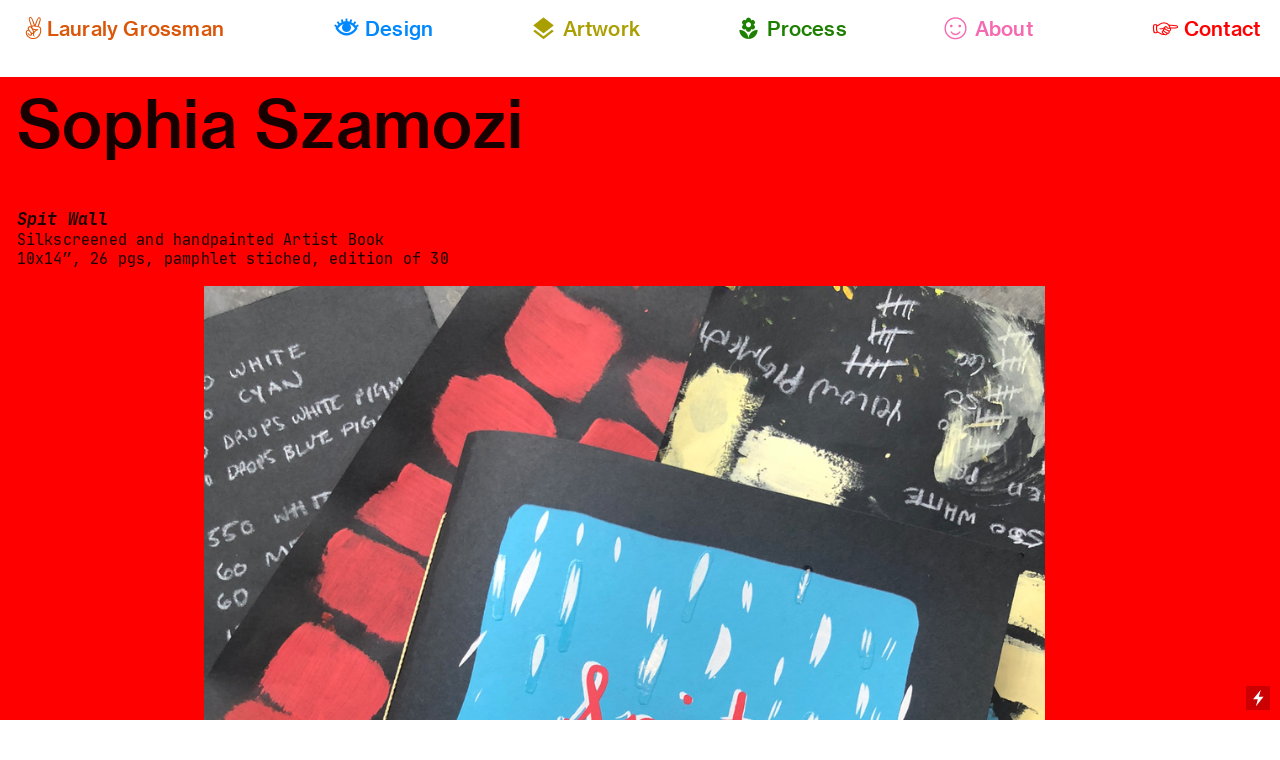

--- FILE ---
content_type: text/html; charset=UTF-8
request_url: https://lauralygrossman.com/Sofia-Szamozi
body_size: 24438
content:
<!DOCTYPE html>
<!-- 

        Running on cargo.site

-->
<html lang="en" data-predefined-style="true" data-css-presets="true" data-css-preset data-typography-preset>
	<head>
<script>
				var __cargo_context__ = 'live';
				var __cargo_js_ver__ = 'c=2837859173';
				var __cargo_maint__ = false;
				
				
			</script>
					<meta http-equiv="X-UA-Compatible" content="IE=edge,chrome=1">
		<meta http-equiv="Content-Type" content="text/html; charset=utf-8">
		<meta name="viewport" content="initial-scale=1.0, maximum-scale=1.0, user-scalable=no">
		
			<meta name="robots" content="index,follow">
		<title>Sofia Szamozi — Lauraly Grossman</title>
		<meta name="description" content="Sophia Szamozi Spit Wall Silkscreened and handpainted Artist Book  10x14”, 26 pgs, pamphlet stiched, edition of 30 ︎ buy this...">
				<meta name="twitter:card" content="summary_large_image">
		<meta name="twitter:title" content="Sofia Szamozi — Lauraly Grossman">
		<meta name="twitter:description" content="Sophia Szamozi Spit Wall Silkscreened and handpainted Artist Book  10x14”, 26 pgs, pamphlet stiched, edition of 30 ︎ buy this...">
		<meta name="twitter:image" content="https://freight.cargo.site/w/1200/i/48acbc355a81a8da7a8a167f9fa94b5290ee718f33b097af7606082c7f0c24b0/non-planner.jpeg">
		<meta property="og:locale" content="en_US">
		<meta property="og:title" content="Sofia Szamozi — Lauraly Grossman">
		<meta property="og:description" content="Sophia Szamozi Spit Wall Silkscreened and handpainted Artist Book  10x14”, 26 pgs, pamphlet stiched, edition of 30 ︎ buy this...">
		<meta property="og:url" content="https://lauralygrossman.com/Sofia-Szamozi">
		<meta property="og:image" content="https://freight.cargo.site/w/1200/i/48acbc355a81a8da7a8a167f9fa94b5290ee718f33b097af7606082c7f0c24b0/non-planner.jpeg">
		<meta property="og:type" content="website">

		<link rel="preconnect" href="https://static.cargo.site" crossorigin>
		<link rel="preconnect" href="https://freight.cargo.site" crossorigin>
				<link rel="preconnect" href="https://type.cargo.site" crossorigin>

		<!--<link rel="preload" href="https://static.cargo.site/assets/social/IconFont-Regular-0.9.3.woff2" as="font" type="font/woff" crossorigin>-->

		

		<link href="https://freight.cargo.site/t/original/i/526cde686a5c35d2984aec6c091491136ca4175818369ccdc34a0ed1791c8a1e/apple-touch-icon.ico" rel="shortcut icon">
		<link href="https://lauralygrossman.com/rss" rel="alternate" type="application/rss+xml" title="Lauraly Grossman feed">

		<link href="https://lauralygrossman.com/stylesheet?c=2837859173&1649275023" id="member_stylesheet" rel="stylesheet" type="text/css" />
<style id="">@font-face{font-family:Icons;src:url(https://static.cargo.site/assets/social/IconFont-Regular-0.9.3.woff2);unicode-range:U+E000-E15C,U+F0000,U+FE0E}@font-face{font-family:Icons;src:url(https://static.cargo.site/assets/social/IconFont-Regular-0.9.3.woff2);font-weight:240;unicode-range:U+E000-E15C,U+F0000,U+FE0E}@font-face{font-family:Icons;src:url(https://static.cargo.site/assets/social/IconFont-Regular-0.9.3.woff2);unicode-range:U+E000-E15C,U+F0000,U+FE0E;font-weight:400}@font-face{font-family:Icons;src:url(https://static.cargo.site/assets/social/IconFont-Regular-0.9.3.woff2);unicode-range:U+E000-E15C,U+F0000,U+FE0E;font-weight:600}@font-face{font-family:Icons;src:url(https://static.cargo.site/assets/social/IconFont-Regular-0.9.3.woff2);unicode-range:U+E000-E15C,U+F0000,U+FE0E;font-weight:800}@font-face{font-family:Icons;src:url(https://static.cargo.site/assets/social/IconFont-Regular-0.9.3.woff2);unicode-range:U+E000-E15C,U+F0000,U+FE0E;font-style:italic}@font-face{font-family:Icons;src:url(https://static.cargo.site/assets/social/IconFont-Regular-0.9.3.woff2);unicode-range:U+E000-E15C,U+F0000,U+FE0E;font-weight:200;font-style:italic}@font-face{font-family:Icons;src:url(https://static.cargo.site/assets/social/IconFont-Regular-0.9.3.woff2);unicode-range:U+E000-E15C,U+F0000,U+FE0E;font-weight:400;font-style:italic}@font-face{font-family:Icons;src:url(https://static.cargo.site/assets/social/IconFont-Regular-0.9.3.woff2);unicode-range:U+E000-E15C,U+F0000,U+FE0E;font-weight:600;font-style:italic}@font-face{font-family:Icons;src:url(https://static.cargo.site/assets/social/IconFont-Regular-0.9.3.woff2);unicode-range:U+E000-E15C,U+F0000,U+FE0E;font-weight:800;font-style:italic}body.iconfont-loading,body.iconfont-loading *{color:transparent!important}body{-moz-osx-font-smoothing:grayscale;-webkit-font-smoothing:antialiased;-webkit-text-size-adjust:none}body.no-scroll{overflow:hidden}/*!
 * Content
 */.page{word-wrap:break-word}:focus{outline:0}.pointer-events-none{pointer-events:none}.pointer-events-auto{pointer-events:auto}.pointer-events-none .page_content .audio-player,.pointer-events-none .page_content .shop_product,.pointer-events-none .page_content a,.pointer-events-none .page_content audio,.pointer-events-none .page_content button,.pointer-events-none .page_content details,.pointer-events-none .page_content iframe,.pointer-events-none .page_content img,.pointer-events-none .page_content input,.pointer-events-none .page_content video{pointer-events:auto}.pointer-events-none .page_content *>a,.pointer-events-none .page_content>a{position:relative}s *{text-transform:inherit}#toolset{position:fixed;bottom:10px;right:10px;z-index:8}.mobile #toolset,.template_site_inframe #toolset{display:none}#toolset a{display:block;height:24px;width:24px;margin:0;padding:0;text-decoration:none;background:rgba(0,0,0,.2)}#toolset a:hover{background:rgba(0,0,0,.8)}[data-adminview] #toolset a,[data-adminview] #toolset_admin a{background:rgba(0,0,0,.04);pointer-events:none;cursor:default}#toolset_admin a:active{background:rgba(0,0,0,.7)}#toolset_admin a svg>*{transform:scale(1.1) translate(0,-.5px);transform-origin:50% 50%}#toolset_admin a svg{pointer-events:none;width:100%!important;height:auto!important}#following-container{overflow:auto;-webkit-overflow-scrolling:touch}#following-container iframe{height:100%;width:100%;position:absolute;top:0;left:0;right:0;bottom:0}:root{--following-width:-400px;--following-animation-duration:450ms}@keyframes following-open{0%{transform:translateX(0)}100%{transform:translateX(var(--following-width))}}@keyframes following-open-inverse{0%{transform:translateX(0)}100%{transform:translateX(calc(-1 * var(--following-width)))}}@keyframes following-close{0%{transform:translateX(var(--following-width))}100%{transform:translateX(0)}}@keyframes following-close-inverse{0%{transform:translateX(calc(-1 * var(--following-width)))}100%{transform:translateX(0)}}body.animate-left{animation:following-open var(--following-animation-duration);animation-fill-mode:both;animation-timing-function:cubic-bezier(.24,1,.29,1)}#following-container.animate-left{animation:following-close-inverse var(--following-animation-duration);animation-fill-mode:both;animation-timing-function:cubic-bezier(.24,1,.29,1)}#following-container.animate-left #following-frame{animation:following-close var(--following-animation-duration);animation-fill-mode:both;animation-timing-function:cubic-bezier(.24,1,.29,1)}body.animate-right{animation:following-close var(--following-animation-duration);animation-fill-mode:both;animation-timing-function:cubic-bezier(.24,1,.29,1)}#following-container.animate-right{animation:following-open-inverse var(--following-animation-duration);animation-fill-mode:both;animation-timing-function:cubic-bezier(.24,1,.29,1)}#following-container.animate-right #following-frame{animation:following-open var(--following-animation-duration);animation-fill-mode:both;animation-timing-function:cubic-bezier(.24,1,.29,1)}.slick-slider{position:relative;display:block;-moz-box-sizing:border-box;box-sizing:border-box;-webkit-user-select:none;-moz-user-select:none;-ms-user-select:none;user-select:none;-webkit-touch-callout:none;-khtml-user-select:none;-ms-touch-action:pan-y;touch-action:pan-y;-webkit-tap-highlight-color:transparent}.slick-list{position:relative;display:block;overflow:hidden;margin:0;padding:0}.slick-list:focus{outline:0}.slick-list.dragging{cursor:pointer;cursor:hand}.slick-slider .slick-list,.slick-slider .slick-track{transform:translate3d(0,0,0);will-change:transform}.slick-track{position:relative;top:0;left:0;display:block}.slick-track:after,.slick-track:before{display:table;content:'';width:1px;height:1px;margin-top:-1px;margin-left:-1px}.slick-track:after{clear:both}.slick-loading .slick-track{visibility:hidden}.slick-slide{display:none;float:left;height:100%;min-height:1px}[dir=rtl] .slick-slide{float:right}.content .slick-slide img{display:inline-block}.content .slick-slide img:not(.image-zoom){cursor:pointer}.content .scrub .slick-list,.content .scrub .slick-slide img:not(.image-zoom){cursor:ew-resize}body.slideshow-scrub-dragging *{cursor:ew-resize!important}.content .slick-slide img:not([src]),.content .slick-slide img[src='']{width:100%;height:auto}.slick-slide.slick-loading img{display:none}.slick-slide.dragging img{pointer-events:none}.slick-initialized .slick-slide{display:block}.slick-loading .slick-slide{visibility:hidden}.slick-vertical .slick-slide{display:block;height:auto;border:1px solid transparent}.slick-arrow.slick-hidden{display:none}.slick-arrow{position:absolute;z-index:9;width:0;top:0;height:100%;cursor:pointer;will-change:opacity;-webkit-transition:opacity 333ms cubic-bezier(.4,0,.22,1);transition:opacity 333ms cubic-bezier(.4,0,.22,1)}.slick-arrow.hidden{opacity:0}.slick-arrow svg{position:absolute;width:36px;height:36px;top:0;left:0;right:0;bottom:0;margin:auto;transform:translate(.25px,.25px)}.slick-arrow svg.right-arrow{transform:translate(.25px,.25px) scaleX(-1)}.slick-arrow svg:active{opacity:.75}.slick-arrow svg .arrow-shape{fill:none!important;stroke:#fff;stroke-linecap:square}.slick-arrow svg .arrow-outline{fill:none!important;stroke-width:2.5px;stroke:rgba(0,0,0,.6);stroke-linecap:square}.slick-arrow.slick-next{right:0;text-align:right}.slick-next svg,.wallpaper-navigation .slick-next svg{margin-right:10px}.mobile .slick-next svg{margin-right:10px}.slick-arrow.slick-prev{text-align:left}.slick-prev svg,.wallpaper-navigation .slick-prev svg{margin-left:10px}.mobile .slick-prev svg{margin-left:10px}.loading_animation{display:none;vertical-align:middle;z-index:15;line-height:0;pointer-events:none;border-radius:100%}.loading_animation.hidden{display:none}.loading_animation.pulsing{opacity:0;display:inline-block;animation-delay:.1s;-webkit-animation-delay:.1s;-moz-animation-delay:.1s;animation-duration:12s;animation-iteration-count:infinite;animation:fade-pulse-in .5s ease-in-out;-moz-animation:fade-pulse-in .5s ease-in-out;-webkit-animation:fade-pulse-in .5s ease-in-out;-webkit-animation-fill-mode:forwards;-moz-animation-fill-mode:forwards;animation-fill-mode:forwards}.loading_animation.pulsing.no-delay{animation-delay:0s;-webkit-animation-delay:0s;-moz-animation-delay:0s}.loading_animation div{border-radius:100%}.loading_animation div svg{max-width:100%;height:auto}.loading_animation div,.loading_animation div svg{width:20px;height:20px}.loading_animation.full-width svg{width:100%;height:auto}.loading_animation.full-width.big svg{width:100px;height:100px}.loading_animation div svg>*{fill:#ccc}.loading_animation div{-webkit-animation:spin-loading 12s ease-out;-webkit-animation-iteration-count:infinite;-moz-animation:spin-loading 12s ease-out;-moz-animation-iteration-count:infinite;animation:spin-loading 12s ease-out;animation-iteration-count:infinite}.loading_animation.hidden{display:none}[data-backdrop] .loading_animation{position:absolute;top:15px;left:15px;z-index:99}.loading_animation.position-absolute.middle{top:calc(50% - 10px);left:calc(50% - 10px)}.loading_animation.position-absolute.topleft{top:0;left:0}.loading_animation.position-absolute.middleright{top:calc(50% - 10px);right:1rem}.loading_animation.position-absolute.middleleft{top:calc(50% - 10px);left:1rem}.loading_animation.gray div svg>*{fill:#999}.loading_animation.gray-dark div svg>*{fill:#666}.loading_animation.gray-darker div svg>*{fill:#555}.loading_animation.gray-light div svg>*{fill:#ccc}.loading_animation.white div svg>*{fill:rgba(255,255,255,.85)}.loading_animation.blue div svg>*{fill:#698fff}.loading_animation.inline{display:inline-block;margin-bottom:.5ex}.loading_animation.inline.left{margin-right:.5ex}@-webkit-keyframes fade-pulse-in{0%{opacity:0}50%{opacity:.5}100%{opacity:1}}@-moz-keyframes fade-pulse-in{0%{opacity:0}50%{opacity:.5}100%{opacity:1}}@keyframes fade-pulse-in{0%{opacity:0}50%{opacity:.5}100%{opacity:1}}@-webkit-keyframes pulsate{0%{opacity:1}50%{opacity:0}100%{opacity:1}}@-moz-keyframes pulsate{0%{opacity:1}50%{opacity:0}100%{opacity:1}}@keyframes pulsate{0%{opacity:1}50%{opacity:0}100%{opacity:1}}@-webkit-keyframes spin-loading{0%{transform:rotate(0)}9%{transform:rotate(1050deg)}18%{transform:rotate(-1090deg)}20%{transform:rotate(-1080deg)}23%{transform:rotate(-1080deg)}28%{transform:rotate(-1095deg)}29%{transform:rotate(-1065deg)}34%{transform:rotate(-1080deg)}35%{transform:rotate(-1050deg)}40%{transform:rotate(-1065deg)}41%{transform:rotate(-1035deg)}44%{transform:rotate(-1035deg)}47%{transform:rotate(-2160deg)}50%{transform:rotate(-2160deg)}56%{transform:rotate(45deg)}60%{transform:rotate(45deg)}80%{transform:rotate(6120deg)}100%{transform:rotate(0)}}@keyframes spin-loading{0%{transform:rotate(0)}9%{transform:rotate(1050deg)}18%{transform:rotate(-1090deg)}20%{transform:rotate(-1080deg)}23%{transform:rotate(-1080deg)}28%{transform:rotate(-1095deg)}29%{transform:rotate(-1065deg)}34%{transform:rotate(-1080deg)}35%{transform:rotate(-1050deg)}40%{transform:rotate(-1065deg)}41%{transform:rotate(-1035deg)}44%{transform:rotate(-1035deg)}47%{transform:rotate(-2160deg)}50%{transform:rotate(-2160deg)}56%{transform:rotate(45deg)}60%{transform:rotate(45deg)}80%{transform:rotate(6120deg)}100%{transform:rotate(0)}}[grid-row]{align-items:flex-start;box-sizing:border-box;display:-webkit-box;display:-webkit-flex;display:-ms-flexbox;display:flex;-webkit-flex-wrap:wrap;-ms-flex-wrap:wrap;flex-wrap:wrap}[grid-col]{box-sizing:border-box}[grid-row] [grid-col].empty:after{content:"\0000A0";cursor:text}body.mobile[data-adminview=content-editproject] [grid-row] [grid-col].empty:after{display:none}[grid-col=auto]{-webkit-box-flex:1;-webkit-flex:1;-ms-flex:1;flex:1}[grid-col=x12]{width:100%}[grid-col=x11]{width:50%}[grid-col=x10]{width:33.33%}[grid-col=x9]{width:25%}[grid-col=x8]{width:20%}[grid-col=x7]{width:16.666666667%}[grid-col=x6]{width:14.285714286%}[grid-col=x5]{width:12.5%}[grid-col=x4]{width:11.111111111%}[grid-col=x3]{width:10%}[grid-col=x2]{width:9.090909091%}[grid-col=x1]{width:8.333333333%}[grid-col="1"]{width:8.33333%}[grid-col="2"]{width:16.66667%}[grid-col="3"]{width:25%}[grid-col="4"]{width:33.33333%}[grid-col="5"]{width:41.66667%}[grid-col="6"]{width:50%}[grid-col="7"]{width:58.33333%}[grid-col="8"]{width:66.66667%}[grid-col="9"]{width:75%}[grid-col="10"]{width:83.33333%}[grid-col="11"]{width:91.66667%}[grid-col="12"]{width:100%}body.mobile [grid-responsive] [grid-col]{width:100%;-webkit-box-flex:none;-webkit-flex:none;-ms-flex:none;flex:none}[data-ce-host=true][contenteditable=true] [grid-pad]{pointer-events:none}[data-ce-host=true][contenteditable=true] [grid-pad]>*{pointer-events:auto}[grid-pad="0"]{padding:0}[grid-pad="0.25"]{padding:.125rem}[grid-pad="0.5"]{padding:.25rem}[grid-pad="0.75"]{padding:.375rem}[grid-pad="1"]{padding:.5rem}[grid-pad="1.25"]{padding:.625rem}[grid-pad="1.5"]{padding:.75rem}[grid-pad="1.75"]{padding:.875rem}[grid-pad="2"]{padding:1rem}[grid-pad="2.5"]{padding:1.25rem}[grid-pad="3"]{padding:1.5rem}[grid-pad="3.5"]{padding:1.75rem}[grid-pad="4"]{padding:2rem}[grid-pad="5"]{padding:2.5rem}[grid-pad="6"]{padding:3rem}[grid-pad="7"]{padding:3.5rem}[grid-pad="8"]{padding:4rem}[grid-pad="9"]{padding:4.5rem}[grid-pad="10"]{padding:5rem}[grid-gutter="0"]{margin:0}[grid-gutter="0.5"]{margin:-.25rem}[grid-gutter="1"]{margin:-.5rem}[grid-gutter="1.5"]{margin:-.75rem}[grid-gutter="2"]{margin:-1rem}[grid-gutter="2.5"]{margin:-1.25rem}[grid-gutter="3"]{margin:-1.5rem}[grid-gutter="3.5"]{margin:-1.75rem}[grid-gutter="4"]{margin:-2rem}[grid-gutter="5"]{margin:-2.5rem}[grid-gutter="6"]{margin:-3rem}[grid-gutter="7"]{margin:-3.5rem}[grid-gutter="8"]{margin:-4rem}[grid-gutter="10"]{margin:-5rem}[grid-gutter="12"]{margin:-6rem}[grid-gutter="14"]{margin:-7rem}[grid-gutter="16"]{margin:-8rem}[grid-gutter="18"]{margin:-9rem}[grid-gutter="20"]{margin:-10rem}small{max-width:100%;text-decoration:inherit}img:not([src]),img[src='']{outline:1px solid rgba(177,177,177,.4);outline-offset:-1px;content:url([data-uri])}img.image-zoom{cursor:-webkit-zoom-in;cursor:-moz-zoom-in;cursor:zoom-in}#imprimatur{color:#333;font-size:10px;font-family:-apple-system,BlinkMacSystemFont,"Segoe UI",Roboto,Oxygen,Ubuntu,Cantarell,"Open Sans","Helvetica Neue",sans-serif,"Sans Serif",Icons;/*!System*/position:fixed;opacity:.3;right:-28px;bottom:160px;transform:rotate(270deg);-ms-transform:rotate(270deg);-webkit-transform:rotate(270deg);z-index:8;text-transform:uppercase;color:#999;opacity:.5;padding-bottom:2px;text-decoration:none}.mobile #imprimatur{display:none}bodycopy cargo-link a{font-family:-apple-system,BlinkMacSystemFont,"Segoe UI",Roboto,Oxygen,Ubuntu,Cantarell,"Open Sans","Helvetica Neue",sans-serif,"Sans Serif",Icons;/*!System*/font-size:12px;font-style:normal;font-weight:400;transform:rotate(270deg);text-decoration:none;position:fixed!important;right:-27px;bottom:100px;text-decoration:none;letter-spacing:normal;background:0 0;border:0;border-bottom:0;outline:0}/*! PhotoSwipe Default UI CSS by Dmitry Semenov | photoswipe.com | MIT license */.pswp--has_mouse .pswp__button--arrow--left,.pswp--has_mouse .pswp__button--arrow--right,.pswp__ui{visibility:visible}.pswp--minimal--dark .pswp__top-bar,.pswp__button{background:0 0}.pswp,.pswp__bg,.pswp__container,.pswp__img--placeholder,.pswp__zoom-wrap,.quick-view-navigation{-webkit-backface-visibility:hidden}.pswp__button{cursor:pointer;opacity:1;-webkit-appearance:none;transition:opacity .2s;-webkit-box-shadow:none;box-shadow:none}.pswp__button-close>svg{top:10px;right:10px;margin-left:auto}.pswp--touch .quick-view-navigation{display:none}.pswp__ui{-webkit-font-smoothing:auto;opacity:1;z-index:1550}.quick-view-navigation{will-change:opacity;-webkit-transition:opacity 333ms cubic-bezier(.4,0,.22,1);transition:opacity 333ms cubic-bezier(.4,0,.22,1)}.quick-view-navigation .pswp__group .pswp__button{pointer-events:auto}.pswp__button>svg{position:absolute;width:36px;height:36px}.quick-view-navigation .pswp__group:active svg{opacity:.75}.pswp__button svg .shape-shape{fill:#fff}.pswp__button svg .shape-outline{fill:#000}.pswp__button-prev>svg{top:0;bottom:0;left:10px;margin:auto}.pswp__button-next>svg{top:0;bottom:0;right:10px;margin:auto}.quick-view-navigation .pswp__group .pswp__button-prev{position:absolute;left:0;top:0;width:0;height:100%}.quick-view-navigation .pswp__group .pswp__button-next{position:absolute;right:0;top:0;width:0;height:100%}.quick-view-navigation .close-button,.quick-view-navigation .left-arrow,.quick-view-navigation .right-arrow{transform:translate(.25px,.25px)}.quick-view-navigation .right-arrow{transform:translate(.25px,.25px) scaleX(-1)}.pswp__button svg .shape-outline{fill:transparent!important;stroke:#000;stroke-width:2.5px;stroke-linecap:square}.pswp__button svg .shape-shape{fill:transparent!important;stroke:#fff;stroke-width:1.5px;stroke-linecap:square}.pswp__bg,.pswp__scroll-wrap,.pswp__zoom-wrap{width:100%;position:absolute}.quick-view-navigation .pswp__group .pswp__button-close{margin:0}.pswp__container,.pswp__item,.pswp__zoom-wrap{right:0;bottom:0;top:0;position:absolute;left:0}.pswp__ui--hidden .pswp__button{opacity:.001}.pswp__ui--hidden .pswp__button,.pswp__ui--hidden .pswp__button *{pointer-events:none}.pswp .pswp__ui.pswp__ui--displaynone{display:none}.pswp__element--disabled{display:none!important}/*! PhotoSwipe main CSS by Dmitry Semenov | photoswipe.com | MIT license */.pswp{position:fixed;display:none;height:100%;width:100%;top:0;left:0;right:0;bottom:0;margin:auto;-ms-touch-action:none;touch-action:none;z-index:9999999;-webkit-text-size-adjust:100%;line-height:initial;letter-spacing:initial;outline:0}.pswp img{max-width:none}.pswp--zoom-disabled .pswp__img{cursor:default!important}.pswp--animate_opacity{opacity:.001;will-change:opacity;-webkit-transition:opacity 333ms cubic-bezier(.4,0,.22,1);transition:opacity 333ms cubic-bezier(.4,0,.22,1)}.pswp--open{display:block}.pswp--zoom-allowed .pswp__img{cursor:-webkit-zoom-in;cursor:-moz-zoom-in;cursor:zoom-in}.pswp--zoomed-in .pswp__img{cursor:-webkit-grab;cursor:-moz-grab;cursor:grab}.pswp--dragging .pswp__img{cursor:-webkit-grabbing;cursor:-moz-grabbing;cursor:grabbing}.pswp__bg{left:0;top:0;height:100%;opacity:0;transform:translateZ(0);will-change:opacity}.pswp__scroll-wrap{left:0;top:0;height:100%}.pswp__container,.pswp__zoom-wrap{-ms-touch-action:none;touch-action:none}.pswp__container,.pswp__img{-webkit-user-select:none;-moz-user-select:none;-ms-user-select:none;user-select:none;-webkit-tap-highlight-color:transparent;-webkit-touch-callout:none}.pswp__zoom-wrap{-webkit-transform-origin:left top;-ms-transform-origin:left top;transform-origin:left top;-webkit-transition:-webkit-transform 222ms cubic-bezier(.4,0,.22,1);transition:transform 222ms cubic-bezier(.4,0,.22,1)}.pswp__bg{-webkit-transition:opacity 222ms cubic-bezier(.4,0,.22,1);transition:opacity 222ms cubic-bezier(.4,0,.22,1)}.pswp--animated-in .pswp__bg,.pswp--animated-in .pswp__zoom-wrap{-webkit-transition:none;transition:none}.pswp--hide-overflow .pswp__scroll-wrap,.pswp--hide-overflow.pswp{overflow:hidden}.pswp__img{position:absolute;width:auto;height:auto;top:0;left:0}.pswp__img--placeholder--blank{background:#222}.pswp--ie .pswp__img{width:100%!important;height:auto!important;left:0;top:0}.pswp__ui--idle{opacity:0}.pswp__error-msg{position:absolute;left:0;top:50%;width:100%;text-align:center;font-size:14px;line-height:16px;margin-top:-8px;color:#ccc}.pswp__error-msg a{color:#ccc;text-decoration:underline}.pswp__error-msg{font-family:-apple-system,BlinkMacSystemFont,"Segoe UI",Roboto,Oxygen,Ubuntu,Cantarell,"Open Sans","Helvetica Neue",sans-serif}.quick-view.mouse-down .iframe-item{pointer-events:none!important}.quick-view-caption-positioner{pointer-events:none;width:100%;height:100%}.quick-view-caption-wrapper{margin:auto;position:absolute;bottom:0;left:0;right:0}.quick-view-horizontal-align-left .quick-view-caption-wrapper{margin-left:0}.quick-view-horizontal-align-right .quick-view-caption-wrapper{margin-right:0}[data-quick-view-caption]{transition:.1s opacity ease-in-out;position:absolute;bottom:0;left:0;right:0}.quick-view-horizontal-align-left [data-quick-view-caption]{text-align:left}.quick-view-horizontal-align-right [data-quick-view-caption]{text-align:right}.quick-view-caption{transition:.1s opacity ease-in-out}.quick-view-caption>*{display:inline-block}.quick-view-caption *{pointer-events:auto}.quick-view-caption.hidden{opacity:0}.shop_product .dropdown_wrapper{flex:0 0 100%;position:relative}.shop_product select{appearance:none;-moz-appearance:none;-webkit-appearance:none;outline:0;-webkit-font-smoothing:antialiased;-moz-osx-font-smoothing:grayscale;cursor:pointer;border-radius:0;white-space:nowrap;overflow:hidden!important;text-overflow:ellipsis}.shop_product select.dropdown::-ms-expand{display:none}.shop_product a{cursor:pointer;border-bottom:none;text-decoration:none}.shop_product a.out-of-stock{pointer-events:none}body.audio-player-dragging *{cursor:ew-resize!important}.audio-player{display:inline-flex;flex:1 0 calc(100% - 2px);width:calc(100% - 2px)}.audio-player .button{height:100%;flex:0 0 3.3rem;display:flex}.audio-player .separator{left:3.3rem;height:100%}.audio-player .buffer{width:0%;height:100%;transition:left .3s linear,width .3s linear}.audio-player.seeking .buffer{transition:left 0s,width 0s}.audio-player.seeking{user-select:none;-webkit-user-select:none;cursor:ew-resize}.audio-player.seeking *{user-select:none;-webkit-user-select:none;cursor:ew-resize}.audio-player .bar{overflow:hidden;display:flex;justify-content:space-between;align-content:center;flex-grow:1}.audio-player .progress{width:0%;height:100%;transition:width .3s linear}.audio-player.seeking .progress{transition:width 0s}.audio-player .pause,.audio-player .play{cursor:pointer;height:100%}.audio-player .note-icon{margin:auto 0;order:2;flex:0 1 auto}.audio-player .title{white-space:nowrap;overflow:hidden;text-overflow:ellipsis;pointer-events:none;user-select:none;padding:.5rem 0 .5rem 1rem;margin:auto auto auto 0;flex:0 3 auto;min-width:0;width:100%}.audio-player .total-time{flex:0 1 auto;margin:auto 0}.audio-player .current-time,.audio-player .play-text{flex:0 1 auto;margin:auto 0}.audio-player .stream-anim{user-select:none;margin:auto auto auto 0}.audio-player .stream-anim span{display:inline-block}.audio-player .buffer,.audio-player .current-time,.audio-player .note-svg,.audio-player .play-text,.audio-player .separator,.audio-player .total-time{user-select:none;pointer-events:none}.audio-player .buffer,.audio-player .play-text,.audio-player .progress{position:absolute}.audio-player,.audio-player .bar,.audio-player .button,.audio-player .current-time,.audio-player .note-icon,.audio-player .pause,.audio-player .play,.audio-player .total-time{position:relative}body.mobile .audio-player,body.mobile .audio-player *{-webkit-touch-callout:none}#standalone-admin-frame{border:0;width:400px;position:absolute;right:0;top:0;height:100vh;z-index:99}body[standalone-admin=true] #standalone-admin-frame{transform:translate(0,0)}body[standalone-admin=true] .main_container{width:calc(100% - 400px)}body[standalone-admin=false] #standalone-admin-frame{transform:translate(100%,0)}body[standalone-admin=false] .main_container{width:100%}.toggle_standaloneAdmin{position:fixed;top:0;right:400px;height:40px;width:40px;z-index:999;cursor:pointer;background-color:rgba(0,0,0,.4)}.toggle_standaloneAdmin:active{opacity:.7}body[standalone-admin=false] .toggle_standaloneAdmin{right:0}.toggle_standaloneAdmin *{color:#fff;fill:#fff}.toggle_standaloneAdmin svg{padding:6px;width:100%;height:100%;opacity:.85}body[standalone-admin=false] .toggle_standaloneAdmin #close,body[standalone-admin=true] .toggle_standaloneAdmin #backdropsettings{display:none}.toggle_standaloneAdmin>div{width:100%;height:100%}#admin_toggle_button{position:fixed;top:50%;transform:translate(0,-50%);right:400px;height:36px;width:12px;z-index:999;cursor:pointer;background-color:rgba(0,0,0,.09);padding-left:2px;margin-right:5px}#admin_toggle_button .bar{content:'';background:rgba(0,0,0,.09);position:fixed;width:5px;bottom:0;top:0;z-index:10}#admin_toggle_button:active{background:rgba(0,0,0,.065)}#admin_toggle_button *{color:#fff;fill:#fff}#admin_toggle_button svg{padding:0;width:16px;height:36px;margin-left:1px;opacity:1}#admin_toggle_button svg *{fill:#fff;opacity:1}#admin_toggle_button[data-state=closed] .toggle_admin_close{display:none}#admin_toggle_button[data-state=closed],#admin_toggle_button[data-state=closed] .toggle_admin_open{width:20px;cursor:pointer;margin:0}#admin_toggle_button[data-state=closed] svg{margin-left:2px}#admin_toggle_button[data-state=open] .toggle_admin_open{display:none}select,select *{text-rendering:auto!important}b b{font-weight:inherit}*{-webkit-box-sizing:border-box;-moz-box-sizing:border-box;box-sizing:border-box}customhtml>*{position:relative;z-index:10}body,html{min-height:100vh;margin:0;padding:0}html{touch-action:manipulation;position:relative;background-color:#fff}.main_container{min-height:100vh;width:100%;overflow:hidden}.container{display:-webkit-box;display:-webkit-flex;display:-moz-box;display:-ms-flexbox;display:flex;-webkit-flex-wrap:wrap;-moz-flex-wrap:wrap;-ms-flex-wrap:wrap;flex-wrap:wrap;max-width:100%;width:100%;overflow:visible}.container{align-items:flex-start;-webkit-align-items:flex-start}.page{z-index:2}.page ul li>text-limit{display:block}.content,.content_container,.pinned{-webkit-flex:1 0 auto;-moz-flex:1 0 auto;-ms-flex:1 0 auto;flex:1 0 auto;max-width:100%}.content_container{width:100%}.content_container.full_height{min-height:100vh}.page_background{position:absolute;top:0;left:0;width:100%;height:100%}.page_container{position:relative;overflow:visible;width:100%}.backdrop{position:absolute;top:0;z-index:1;width:100%;height:100%;max-height:100vh}.backdrop>div{position:absolute;top:0;left:0;width:100%;height:100%;-webkit-backface-visibility:hidden;backface-visibility:hidden;transform:translate3d(0,0,0);contain:strict}[data-backdrop].backdrop>div[data-overflowing]{max-height:100vh;position:absolute;top:0;left:0}body.mobile [split-responsive]{display:flex;flex-direction:column}body.mobile [split-responsive] .container{width:100%;order:2}body.mobile [split-responsive] .backdrop{position:relative;height:50vh;width:100%;order:1}body.mobile [split-responsive] [data-auxiliary].backdrop{position:absolute;height:50vh;width:100%;order:1}.page{position:relative;z-index:2}img[data-align=left]{float:left}img[data-align=right]{float:right}[data-rotation]{transform-origin:center center}.content .page_content:not([contenteditable=true]) [data-draggable]{pointer-events:auto!important;backface-visibility:hidden}.preserve-3d{-moz-transform-style:preserve-3d;transform-style:preserve-3d}.content .page_content:not([contenteditable=true]) [data-draggable] iframe{pointer-events:none!important}.dragging-active iframe{pointer-events:none!important}.content .page_content:not([contenteditable=true]) [data-draggable]:active{opacity:1}.content .scroll-transition-fade{transition:transform 1s ease-in-out,opacity .8s ease-in-out}.content .scroll-transition-fade.below-viewport{opacity:0;transform:translateY(40px)}.mobile.full_width .page_container:not([split-layout]) .container_width{width:100%}[data-view=pinned_bottom] .bottom_pin_invisibility{visibility:hidden}.pinned{position:relative;width:100%}.pinned .page_container.accommodate:not(.fixed):not(.overlay){z-index:2}.pinned .page_container.overlay{position:absolute;z-index:4}.pinned .page_container.overlay.fixed{position:fixed}.pinned .page_container.overlay.fixed .page{max-height:100vh;-webkit-overflow-scrolling:touch}.pinned .page_container.overlay.fixed .page.allow-scroll{overflow-y:auto;overflow-x:hidden}.pinned .page_container.overlay.fixed .page.allow-scroll{align-items:flex-start;-webkit-align-items:flex-start}.pinned .page_container .page.allow-scroll::-webkit-scrollbar{width:0;background:0 0;display:none}.pinned.pinned_top .page_container.overlay{left:0;top:0}.pinned.pinned_bottom .page_container.overlay{left:0;bottom:0}div[data-container=set]:empty{margin-top:1px}.thumbnails{position:relative;z-index:1}[thumbnails=grid]{align-items:baseline}[thumbnails=justify] .thumbnail{box-sizing:content-box}[thumbnails][data-padding-zero] .thumbnail{margin-bottom:-1px}[thumbnails=montessori] .thumbnail{pointer-events:auto;position:absolute}[thumbnails] .thumbnail>a{display:block;text-decoration:none}[thumbnails=montessori]{height:0}[thumbnails][data-resizing],[thumbnails][data-resizing] *{cursor:nwse-resize}[thumbnails] .thumbnail .resize-handle{cursor:nwse-resize;width:26px;height:26px;padding:5px;position:absolute;opacity:.75;right:-1px;bottom:-1px;z-index:100}[thumbnails][data-resizing] .resize-handle{display:none}[thumbnails] .thumbnail .resize-handle svg{position:absolute;top:0;left:0}[thumbnails] .thumbnail .resize-handle:hover{opacity:1}[data-can-move].thumbnail .resize-handle svg .resize_path_outline{fill:#fff}[data-can-move].thumbnail .resize-handle svg .resize_path{fill:#000}[thumbnails=montessori] .thumbnail_sizer{height:0;width:100%;position:relative;padding-bottom:100%;pointer-events:none}[thumbnails] .thumbnail img{display:block;min-height:3px;margin-bottom:0}[thumbnails] .thumbnail img:not([src]),img[src=""]{margin:0!important;width:100%;min-height:3px;height:100%!important;position:absolute}[aspect-ratio="1x1"].thumb_image{height:0;padding-bottom:100%;overflow:hidden}[aspect-ratio="4x3"].thumb_image{height:0;padding-bottom:75%;overflow:hidden}[aspect-ratio="16x9"].thumb_image{height:0;padding-bottom:56.25%;overflow:hidden}[thumbnails] .thumb_image{width:100%;position:relative}[thumbnails][thumbnail-vertical-align=top]{align-items:flex-start}[thumbnails][thumbnail-vertical-align=middle]{align-items:center}[thumbnails][thumbnail-vertical-align=bottom]{align-items:baseline}[thumbnails][thumbnail-horizontal-align=left]{justify-content:flex-start}[thumbnails][thumbnail-horizontal-align=middle]{justify-content:center}[thumbnails][thumbnail-horizontal-align=right]{justify-content:flex-end}.thumb_image.default_image>svg{position:absolute;top:0;left:0;bottom:0;right:0;width:100%;height:100%}.thumb_image.default_image{outline:1px solid #ccc;outline-offset:-1px;position:relative}.mobile.full_width [data-view=Thumbnail] .thumbnails_width{width:100%}.content [data-draggable] a:active,.content [data-draggable] img:active{opacity:initial}.content .draggable-dragging{opacity:initial}[data-draggable].draggable_visible{visibility:visible}[data-draggable].draggable_hidden{visibility:hidden}.gallery_card [data-draggable],.marquee [data-draggable]{visibility:inherit}[data-draggable]{visibility:visible;background-color:rgba(0,0,0,.003)}#site_menu_panel_container .image-gallery:not(.initialized){height:0;padding-bottom:100%;min-height:initial}.image-gallery:not(.initialized){min-height:100vh;visibility:hidden;width:100%}.image-gallery .gallery_card img{display:block;width:100%;height:auto}.image-gallery .gallery_card{transform-origin:center}.image-gallery .gallery_card.dragging{opacity:.1;transform:initial!important}.image-gallery:not([image-gallery=slideshow]) .gallery_card iframe:only-child,.image-gallery:not([image-gallery=slideshow]) .gallery_card video:only-child{width:100%;height:100%;top:0;left:0;position:absolute}.image-gallery[image-gallery=slideshow] .gallery_card video[muted][autoplay]:not([controls]),.image-gallery[image-gallery=slideshow] .gallery_card video[muted][data-autoplay]:not([controls]){pointer-events:none}.image-gallery [image-gallery-pad="0"] video:only-child{object-fit:cover;height:calc(100% + 1px)}div.image-gallery>a,div.image-gallery>iframe,div.image-gallery>img,div.image-gallery>video{display:none}[image-gallery-row]{align-items:flex-start;box-sizing:border-box;display:-webkit-box;display:-webkit-flex;display:-ms-flexbox;display:flex;-webkit-flex-wrap:wrap;-ms-flex-wrap:wrap;flex-wrap:wrap}.image-gallery .gallery_card_image{width:100%;position:relative}[data-predefined-style=true] .image-gallery a.gallery_card{display:block;border:none}[image-gallery-col]{box-sizing:border-box}[image-gallery-col=x12]{width:100%}[image-gallery-col=x11]{width:50%}[image-gallery-col=x10]{width:33.33%}[image-gallery-col=x9]{width:25%}[image-gallery-col=x8]{width:20%}[image-gallery-col=x7]{width:16.666666667%}[image-gallery-col=x6]{width:14.285714286%}[image-gallery-col=x5]{width:12.5%}[image-gallery-col=x4]{width:11.111111111%}[image-gallery-col=x3]{width:10%}[image-gallery-col=x2]{width:9.090909091%}[image-gallery-col=x1]{width:8.333333333%}.content .page_content [image-gallery-pad].image-gallery{pointer-events:none}.content .page_content [image-gallery-pad].image-gallery .gallery_card_image>*,.content .page_content [image-gallery-pad].image-gallery .gallery_image_caption{pointer-events:auto}.content .page_content [image-gallery-pad="0"]{padding:0}.content .page_content [image-gallery-pad="0.25"]{padding:.125rem}.content .page_content [image-gallery-pad="0.5"]{padding:.25rem}.content .page_content [image-gallery-pad="0.75"]{padding:.375rem}.content .page_content [image-gallery-pad="1"]{padding:.5rem}.content .page_content [image-gallery-pad="1.25"]{padding:.625rem}.content .page_content [image-gallery-pad="1.5"]{padding:.75rem}.content .page_content [image-gallery-pad="1.75"]{padding:.875rem}.content .page_content [image-gallery-pad="2"]{padding:1rem}.content .page_content [image-gallery-pad="2.5"]{padding:1.25rem}.content .page_content [image-gallery-pad="3"]{padding:1.5rem}.content .page_content [image-gallery-pad="3.5"]{padding:1.75rem}.content .page_content [image-gallery-pad="4"]{padding:2rem}.content .page_content [image-gallery-pad="5"]{padding:2.5rem}.content .page_content [image-gallery-pad="6"]{padding:3rem}.content .page_content [image-gallery-pad="7"]{padding:3.5rem}.content .page_content [image-gallery-pad="8"]{padding:4rem}.content .page_content [image-gallery-pad="9"]{padding:4.5rem}.content .page_content [image-gallery-pad="10"]{padding:5rem}.content .page_content [image-gallery-gutter="0"]{margin:0}.content .page_content [image-gallery-gutter="0.5"]{margin:-.25rem}.content .page_content [image-gallery-gutter="1"]{margin:-.5rem}.content .page_content [image-gallery-gutter="1.5"]{margin:-.75rem}.content .page_content [image-gallery-gutter="2"]{margin:-1rem}.content .page_content [image-gallery-gutter="2.5"]{margin:-1.25rem}.content .page_content [image-gallery-gutter="3"]{margin:-1.5rem}.content .page_content [image-gallery-gutter="3.5"]{margin:-1.75rem}.content .page_content [image-gallery-gutter="4"]{margin:-2rem}.content .page_content [image-gallery-gutter="5"]{margin:-2.5rem}.content .page_content [image-gallery-gutter="6"]{margin:-3rem}.content .page_content [image-gallery-gutter="7"]{margin:-3.5rem}.content .page_content [image-gallery-gutter="8"]{margin:-4rem}.content .page_content [image-gallery-gutter="10"]{margin:-5rem}.content .page_content [image-gallery-gutter="12"]{margin:-6rem}.content .page_content [image-gallery-gutter="14"]{margin:-7rem}.content .page_content [image-gallery-gutter="16"]{margin:-8rem}.content .page_content [image-gallery-gutter="18"]{margin:-9rem}.content .page_content [image-gallery-gutter="20"]{margin:-10rem}[image-gallery=slideshow]:not(.initialized)>*{min-height:1px;opacity:0;min-width:100%}[image-gallery=slideshow][data-constrained-by=height] [image-gallery-vertical-align].slick-track{align-items:flex-start}[image-gallery=slideshow] img.image-zoom:active{opacity:initial}[image-gallery=slideshow].slick-initialized .gallery_card{pointer-events:none}[image-gallery=slideshow].slick-initialized .gallery_card.slick-current{pointer-events:auto}[image-gallery=slideshow] .gallery_card:not(.has_caption){line-height:0}.content .page_content [image-gallery=slideshow].image-gallery>*{pointer-events:auto}.content [image-gallery=slideshow].image-gallery.slick-initialized .gallery_card{overflow:hidden;margin:0;display:flex;flex-flow:row wrap;flex-shrink:0}.content [image-gallery=slideshow].image-gallery.slick-initialized .gallery_card.slick-current{overflow:visible}[image-gallery=slideshow] .gallery_image_caption{opacity:1;transition:opacity .3s;-webkit-transition:opacity .3s;width:100%;margin-left:auto;margin-right:auto;clear:both}[image-gallery-horizontal-align=left] .gallery_image_caption{text-align:left}[image-gallery-horizontal-align=middle] .gallery_image_caption{text-align:center}[image-gallery-horizontal-align=right] .gallery_image_caption{text-align:right}[image-gallery=slideshow][data-slideshow-in-transition] .gallery_image_caption{opacity:0;transition:opacity .3s;-webkit-transition:opacity .3s}[image-gallery=slideshow] .gallery_card_image{width:initial;margin:0;display:inline-block}[image-gallery=slideshow] .gallery_card img{margin:0;display:block}[image-gallery=slideshow][data-exploded]{align-items:flex-start;box-sizing:border-box;display:-webkit-box;display:-webkit-flex;display:-ms-flexbox;display:flex;-webkit-flex-wrap:wrap;-ms-flex-wrap:wrap;flex-wrap:wrap;justify-content:flex-start;align-content:flex-start}[image-gallery=slideshow][data-exploded] .gallery_card{padding:1rem;width:16.666%}[image-gallery=slideshow][data-exploded] .gallery_card_image{height:0;display:block;width:100%}[image-gallery=grid]{align-items:baseline}[image-gallery=grid] .gallery_card.has_caption .gallery_card_image{display:block}[image-gallery=grid] [image-gallery-pad="0"].gallery_card{margin-bottom:-1px}[image-gallery=grid] .gallery_card img{margin:0}[image-gallery=columns] .gallery_card img{margin:0}[image-gallery=justify]{align-items:flex-start}[image-gallery=justify] .gallery_card img{margin:0}[image-gallery=montessori][image-gallery-row]{display:block}[image-gallery=montessori] a.gallery_card,[image-gallery=montessori] div.gallery_card{position:absolute;pointer-events:auto}[image-gallery=montessori][data-can-move] .gallery_card,[image-gallery=montessori][data-can-move] .gallery_card .gallery_card_image,[image-gallery=montessori][data-can-move] .gallery_card .gallery_card_image>*{cursor:move}[image-gallery=montessori]{position:relative;height:0}[image-gallery=freeform] .gallery_card{position:relative}[image-gallery=freeform] [image-gallery-pad="0"].gallery_card{margin-bottom:-1px}[image-gallery-vertical-align]{display:flex;flex-flow:row wrap}[image-gallery-vertical-align].slick-track{display:flex;flex-flow:row nowrap}.image-gallery .slick-list{margin-bottom:-.3px}[image-gallery-vertical-align=top]{align-content:flex-start;align-items:flex-start}[image-gallery-vertical-align=middle]{align-items:center;align-content:center}[image-gallery-vertical-align=bottom]{align-content:flex-end;align-items:flex-end}[image-gallery-horizontal-align=left]{justify-content:flex-start}[image-gallery-horizontal-align=middle]{justify-content:center}[image-gallery-horizontal-align=right]{justify-content:flex-end}.image-gallery[data-resizing],.image-gallery[data-resizing] *{cursor:nwse-resize!important}.image-gallery .gallery_card .resize-handle,.image-gallery .gallery_card .resize-handle *{cursor:nwse-resize!important}.image-gallery .gallery_card .resize-handle{width:26px;height:26px;padding:5px;position:absolute;opacity:.75;right:-1px;bottom:-1px;z-index:10}.image-gallery[data-resizing] .resize-handle{display:none}.image-gallery .gallery_card .resize-handle svg{cursor:nwse-resize!important;position:absolute;top:0;left:0}.image-gallery .gallery_card .resize-handle:hover{opacity:1}[data-can-move].gallery_card .resize-handle svg .resize_path_outline{fill:#fff}[data-can-move].gallery_card .resize-handle svg .resize_path{fill:#000}[image-gallery=montessori] .thumbnail_sizer{height:0;width:100%;position:relative;padding-bottom:100%;pointer-events:none}#site_menu_button{display:block;text-decoration:none;pointer-events:auto;z-index:9;vertical-align:top;cursor:pointer;box-sizing:content-box;font-family:Icons}#site_menu_button.custom_icon{padding:0;line-height:0}#site_menu_button.custom_icon img{width:100%;height:auto}#site_menu_wrapper.disabled #site_menu_button{display:none}#site_menu_wrapper.mobile_only #site_menu_button{display:none}body.mobile #site_menu_wrapper.mobile_only:not(.disabled) #site_menu_button:not(.active){display:block}#site_menu_panel_container[data-type=cargo_menu] #site_menu_panel{display:block;position:fixed;top:0;right:0;bottom:0;left:0;z-index:10;cursor:default}.site_menu{pointer-events:auto;position:absolute;z-index:11;top:0;bottom:0;line-height:0;max-width:400px;min-width:300px;font-size:20px;text-align:left;background:rgba(20,20,20,.95);padding:20px 30px 90px 30px;overflow-y:auto;overflow-x:hidden;display:-webkit-box;display:-webkit-flex;display:-ms-flexbox;display:flex;-webkit-box-orient:vertical;-webkit-box-direction:normal;-webkit-flex-direction:column;-ms-flex-direction:column;flex-direction:column;-webkit-box-pack:start;-webkit-justify-content:flex-start;-ms-flex-pack:start;justify-content:flex-start}body.mobile #site_menu_wrapper .site_menu{-webkit-overflow-scrolling:touch;min-width:auto;max-width:100%;width:100%;padding:20px}#site_menu_wrapper[data-sitemenu-position=bottom-left] #site_menu,#site_menu_wrapper[data-sitemenu-position=top-left] #site_menu{left:0}#site_menu_wrapper[data-sitemenu-position=bottom-right] #site_menu,#site_menu_wrapper[data-sitemenu-position=top-right] #site_menu{right:0}#site_menu_wrapper[data-type=page] .site_menu{right:0;left:0;width:100%;padding:0;margin:0;background:0 0}.site_menu_wrapper.open .site_menu{display:block}.site_menu div{display:block}.site_menu a{text-decoration:none;display:inline-block;color:rgba(255,255,255,.75);max-width:100%;overflow:hidden;white-space:nowrap;text-overflow:ellipsis;line-height:1.4}.site_menu div a.active{color:rgba(255,255,255,.4)}.site_menu div.set-link>a{font-weight:700}.site_menu div.hidden{display:none}.site_menu .close{display:block;position:absolute;top:0;right:10px;font-size:60px;line-height:50px;font-weight:200;color:rgba(255,255,255,.4);cursor:pointer;user-select:none}#site_menu_panel_container .page_container{position:relative;overflow:hidden;background:0 0;z-index:2}#site_menu_panel_container .site_menu_page_wrapper{position:fixed;top:0;left:0;overflow-y:auto;-webkit-overflow-scrolling:touch;height:100%;width:100%;z-index:100}#site_menu_panel_container .site_menu_page_wrapper .backdrop{pointer-events:none}#site_menu_panel_container #site_menu_page_overlay{position:fixed;top:0;right:0;bottom:0;left:0;cursor:default;z-index:1}#shop_button{display:block;text-decoration:none;pointer-events:auto;z-index:9;vertical-align:top;cursor:pointer;box-sizing:content-box;font-family:Icons}#shop_button.custom_icon{padding:0;line-height:0}#shop_button.custom_icon img{width:100%;height:auto}#shop_button.disabled{display:none}.loading[data-loading]{display:none;position:fixed;bottom:8px;left:8px;z-index:100}.new_site_button_wrapper{font-size:1.8rem;font-weight:400;color:rgba(0,0,0,.85);font-family:-apple-system,BlinkMacSystemFont,'Segoe UI',Roboto,Oxygen,Ubuntu,Cantarell,'Open Sans','Helvetica Neue',sans-serif,'Sans Serif',Icons;font-style:normal;line-height:1.4;color:#fff;position:fixed;bottom:0;right:0;z-index:999}body.template_site #toolset{display:none!important}body.mobile .new_site_button{display:none}.new_site_button{display:flex;height:44px;cursor:pointer}.new_site_button .plus{width:44px;height:100%}.new_site_button .plus svg{width:100%;height:100%}.new_site_button .plus svg line{stroke:#000;stroke-width:2px}.new_site_button .plus:after,.new_site_button .plus:before{content:'';width:30px;height:2px}.new_site_button .text{background:#0fce83;display:none;padding:7.5px 15px 7.5px 15px;height:100%;font-size:20px;color:#222}.new_site_button:active{opacity:.8}.new_site_button.show_full .text{display:block}.new_site_button.show_full .plus{display:none}html:not(.admin-wrapper) .template_site #confirm_modal [data-progress] .progress-indicator:after{content:'Generating Site...';padding:7.5px 15px;right:-200px;color:#000}bodycopy svg.marker-overlay,bodycopy svg.marker-overlay *{transform-origin:0 0;-webkit-transform-origin:0 0;box-sizing:initial}bodycopy svg#svgroot{box-sizing:initial}bodycopy svg.marker-overlay{padding:inherit;position:absolute;left:0;top:0;width:100%;height:100%;min-height:1px;overflow:visible;pointer-events:none;z-index:999}bodycopy svg.marker-overlay *{pointer-events:initial}bodycopy svg.marker-overlay text{letter-spacing:initial}bodycopy svg.marker-overlay a{cursor:pointer}.marquee:not(.torn-down){overflow:hidden;width:100%;position:relative;padding-bottom:.25em;padding-top:.25em;margin-bottom:-.25em;margin-top:-.25em;contain:layout}.marquee .marquee_contents{will-change:transform;display:flex;flex-direction:column}.marquee[behavior][direction].torn-down{white-space:normal}.marquee[behavior=bounce] .marquee_contents{display:block;float:left;clear:both}.marquee[behavior=bounce] .marquee_inner{display:block}.marquee[behavior=bounce][direction=vertical] .marquee_contents{width:100%}.marquee[behavior=bounce][direction=diagonal] .marquee_inner:last-child,.marquee[behavior=bounce][direction=vertical] .marquee_inner:last-child{position:relative;visibility:hidden}.marquee[behavior=bounce][direction=horizontal],.marquee[behavior=scroll][direction=horizontal]{white-space:pre}.marquee[behavior=scroll][direction=horizontal] .marquee_contents{display:inline-flex;white-space:nowrap;min-width:100%}.marquee[behavior=scroll][direction=horizontal] .marquee_inner{min-width:100%}.marquee[behavior=scroll] .marquee_inner:first-child{will-change:transform;position:absolute;width:100%;top:0;left:0}.cycle{display:none}</style>
<script type="text/json" data-set="defaults" >{"current_offset":0,"current_page":1,"cargo_url":"lauralygrossman2","is_domain":true,"is_mobile":false,"is_tablet":false,"is_phone":false,"api_path":"https:\/\/lauralygrossman.com\/_api","is_editor":false,"is_template":false,"is_direct_link":true,"direct_link_pid":21229669}</script>
<script type="text/json" data-set="DisplayOptions" >{"user_id":1196193,"pagination_count":24,"title_in_project":true,"disable_project_scroll":false,"learning_cargo_seen":true,"resource_url":null,"use_sets":null,"sets_are_clickable":null,"set_links_position":null,"sticky_pages":null,"total_projects":0,"slideshow_responsive":false,"slideshow_thumbnails_header":true,"layout_options":{"content_position":"left_cover","content_width":"100","content_margin":"5","main_margin":"1.6","text_alignment":"text_left","vertical_position":"vertical_top","bgcolor":"transparent","WebFontConfig":{"cargo":{"families":{"Neue Haas Grotesk":{"variants":["n4","i4","n5","i5","n7","i7"]},"JetBrains Mono":{"variants":["n4","i4","n7","i7","n9","i9"]}}},"system":{"families":{"-apple-system":{"variants":["n4"]}}}},"links_orientation":"links_horizontal","viewport_size":"phone","mobile_zoom":"19","mobile_view":"desktop","mobile_padding":"-6","mobile_formatting":false,"width_unit":"rem","text_width":"66","is_feed":false,"limit_vertical_images":false,"image_zoom":true,"mobile_images_full_width":true,"responsive_columns":"1","responsive_thumbnails_padding":"0.7","enable_sitemenu":false,"sitemenu_mobileonly":false,"menu_position":"top-left","sitemenu_option":"cargo_menu","responsive_row_height":"75","advanced_padding_enabled":false,"main_margin_top":"1.6","main_margin_right":"1.6","main_margin_bottom":"1.6","main_margin_left":"1.6","mobile_pages_full_width":true,"scroll_transition":true,"image_full_zoom":false,"quick_view_height":"100","quick_view_width":"100","quick_view_alignment":"quick_view_center_center","advanced_quick_view_padding_enabled":false,"quick_view_padding":"2.5","quick_view_padding_top":"2.5","quick_view_padding_bottom":"2.5","quick_view_padding_left":"2.5","quick_view_padding_right":"2.5","quick_content_alignment":"quick_content_center_center","close_quick_view_on_scroll":true,"show_quick_view_ui":true,"quick_view_bgcolor":"rgba(0, 0, 0, 0.8)","quick_view_caption":false},"element_sort":{"no-group":[{"name":"Navigation","isActive":true},{"name":"Header Text","isActive":true},{"name":"Content","isActive":true},{"name":"Header Image","isActive":false}]},"site_menu_options":{"display_type":"cargo_menu","enable":false,"mobile_only":false,"position":"top-right","single_page_id":null,"icon":"\ue133","show_homepage":false,"single_page_url":"Menu","custom_icon":false},"ecommerce_options":{"enable_ecommerce_button":false,"shop_button_position":"top-right","shop_icon":"text","custom_icon":false,"shop_icon_text":"Shopping Bag &lt;(#)&gt;","icon":"","enable_geofencing":false,"enabled_countries":["AF","AX","AL","DZ","AS","AD","AO","AI","AQ","AG","AR","AM","AW","AU","AT","AZ","BS","BH","BD","BB","BY","BE","BZ","BJ","BM","BT","BO","BQ","BA","BW","BV","BR","IO","BN","BG","BF","BI","KH","CM","CA","CV","KY","CF","TD","CL","CN","CX","CC","CO","KM","CG","CD","CK","CR","CI","HR","CU","CW","CY","CZ","DK","DJ","DM","DO","EC","EG","SV","GQ","ER","EE","ET","FK","FO","FJ","FI","FR","GF","PF","TF","GA","GM","GE","DE","GH","GI","GR","GL","GD","GP","GU","GT","GG","GN","GW","GY","HT","HM","VA","HN","HK","HU","IS","IN","ID","IR","IQ","IE","IM","IL","IT","JM","JP","JE","JO","KZ","KE","KI","KP","KR","KW","KG","LA","LV","LB","LS","LR","LY","LI","LT","LU","MO","MK","MG","MW","MY","MV","ML","MT","MH","MQ","MR","MU","YT","MX","FM","MD","MC","MN","ME","MS","MA","MZ","MM","NA","NR","NP","NL","NC","NZ","NI","NE","NG","NU","NF","MP","NO","OM","PK","PW","PS","PA","PG","PY","PE","PH","PN","PL","PT","PR","QA","RE","RO","RU","RW","BL","SH","KN","LC","MF","PM","VC","WS","SM","ST","SA","SN","RS","SC","SL","SG","SX","SK","SI","SB","SO","ZA","GS","SS","ES","LK","SD","SR","SJ","SZ","SE","CH","SY","TW","TJ","TZ","TH","TL","TG","TK","TO","TT","TN","TR","TM","TC","TV","UG","UA","AE","GB","US","UM","UY","UZ","VU","VE","VN","VG","VI","WF","EH","YE","ZM","ZW"]}}</script>
<script type="text/json" data-set="Site" >{"id":"1196193","direct_link":"https:\/\/lauralygrossman.com","display_url":"lauralygrossman.com","site_url":"lauralygrossman2","account_shop_id":null,"has_ecommerce":false,"has_shop":false,"ecommerce_key_public":null,"cargo_spark_button":true,"following_url":null,"website_title":"Lauraly Grossman","meta_tags":"","meta_description":"","meta_head":"","homepage_id":"20621348","css_url":"https:\/\/lauralygrossman.com\/stylesheet","rss_url":"https:\/\/lauralygrossman.com\/rss","js_url":"\/_jsapps\/design\/design.js","favicon_url":"https:\/\/freight.cargo.site\/t\/original\/i\/526cde686a5c35d2984aec6c091491136ca4175818369ccdc34a0ed1791c8a1e\/apple-touch-icon.ico","home_url":"https:\/\/cargo.site","auth_url":"https:\/\/cargo.site","profile_url":null,"profile_width":0,"profile_height":0,"social_image_url":null,"social_width":0,"social_height":0,"social_description":"Cargo","social_has_image":false,"social_has_description":false,"site_menu_icon":null,"site_menu_has_image":false,"custom_html":"<customhtml><\/customhtml>","filter":null,"is_editor":false,"use_hi_res":false,"hiq":null,"progenitor_site":"anycrisis","files":[],"resource_url":"lauralygrossman.com\/_api\/v0\/site\/1196193"}</script>
<script type="text/json" data-set="ScaffoldingData" >{"id":0,"title":"Lauraly Grossman","project_url":0,"set_id":0,"is_homepage":false,"pin":false,"is_set":true,"in_nav":false,"stack":false,"sort":0,"index":0,"page_count":4,"pin_position":null,"thumbnail_options":null,"pages":[{"id":20621343,"title":"Projects","project_url":"Projects","set_id":0,"is_homepage":false,"pin":false,"is_set":true,"in_nav":false,"stack":false,"sort":0,"index":0,"page_count":6,"pin_position":null,"thumbnail_options":null,"pages":[{"id":20621348,"site_id":1196193,"project_url":"Project-Nav","direct_link":"https:\/\/lauralygrossman.com\/Project-Nav","type":"page","title":"Project Nav","title_no_html":"Project Nav","tags":"","display":false,"pin":false,"pin_options":{"position":"bottom","overlay":true,"accommodate":true},"in_nav":false,"is_homepage":true,"backdrop_enabled":false,"is_set":false,"stack":false,"excerpt":"","content":"","content_no_html":"","content_partial_html":"","thumb":"","thumb_meta":{"thumbnail_crop":null},"thumb_is_visible":false,"sort":8,"index":0,"set_id":20621343,"page_options":{"using_local_css":true,"local_css":"[local-style=\"20621348\"] .container_width {\n}\n\n[local-style=\"20621348\"] body {\n}\n\n[local-style=\"20621348\"] .backdrop {\n}\n\n[local-style=\"20621348\"] .page {\n}\n\n[local-style=\"20621348\"] .page_background {\n\tbackground-color: initial \/*!page_container_bgcolor*\/;\n}\n\n[local-style=\"20621348\"] .content_padding {\n}\n\n[data-predefined-style=\"true\"] [local-style=\"20621348\"] bodycopy {\n}\n\n[data-predefined-style=\"true\"] [local-style=\"20621348\"] bodycopy a {\n    border: 0;\n}\n\n[data-predefined-style=\"true\"] [local-style=\"20621348\"] h1 {\n}\n\n[data-predefined-style=\"true\"] [local-style=\"20621348\"] h1 a {\n}\n\n[data-predefined-style=\"true\"] [local-style=\"20621348\"] h2 {\n}\n\n[data-predefined-style=\"true\"] [local-style=\"20621348\"] h2 a {\n}\n\n[data-predefined-style=\"true\"] [local-style=\"20621348\"] small {\n}\n\n[data-predefined-style=\"true\"] [local-style=\"20621348\"] small a {\n}\n\n[data-predefined-style=\"true\"] [local-style=\"20621348\"] bodycopy a:hover {\n}\n\n[data-predefined-style=\"true\"] [local-style=\"20621348\"] h1 a:hover {\n}\n\n[data-predefined-style=\"true\"] [local-style=\"20621348\"] h2 a:hover {\n}\n\n[data-predefined-style=\"true\"] [local-style=\"20621348\"] small a:hover {\n}","local_layout_options":{"split_layout":false,"split_responsive":false,"full_height":false,"advanced_padding_enabled":false,"page_container_bgcolor":"","show_local_thumbs":true,"page_bgcolor":""},"pin_options":{"position":"bottom","overlay":true,"accommodate":true},"thumbnail_options":{"use_global_thumb_settings":false,"show_local_thumbs":true,"filter_set":"20621343","filter_type":"set"}},"set_open":false,"images":[],"backdrop":null}]},{"id":21230292,"title":"Prints","project_url":"Prints","set_id":0,"is_homepage":false,"pin":false,"is_set":true,"in_nav":false,"stack":true,"sort":9,"index":1,"page_count":14,"pin_position":null,"thumbnail_options":null,"pages":[{"id":21229669,"site_id":1196193,"project_url":"Sofia-Szamozi","direct_link":"https:\/\/lauralygrossman.com\/Sofia-Szamozi","type":"page","title":"Sofia Szamozi","title_no_html":"Sofia Szamozi","tags":"","display":true,"pin":false,"pin_options":null,"in_nav":false,"is_homepage":false,"backdrop_enabled":false,"is_set":false,"stack":false,"excerpt":"Sophia Szamozi\n\n\n\n\n\n\nSpit Wall\nSilkscreened and handpainted Artist Book\u00a0\n10x14\u201d, 26 pgs, pamphlet stiched, edition of 30\n\n\n\n\n\n\n\n\n\n\n\n\n\n\n\n\n\n\n\n\n\n\n\n\ue090\ufe0e buy this...","content":"<div grid-row=\"\" grid-pad=\"6\" grid-gutter=\"12\" grid-responsive=\"\">\n\t<div grid-col=\"x12\" grid-pad=\"6\"><h1>Sophia Szamozi<br><\/h1><br>\n<br>\n<br>\n<h2><i>Spit Wall<\/i><\/h2>\n<font face=\"JetBrains Mono, Icons\"><span style=\"font-size: 15.2381px;\">Silkscreened and handpainted Artist Book&nbsp;<br>10x14\u201d, 26 pgs, pamphlet stiched, edition of 30<\/span><\/font><br><br><div class=\"image-gallery\" data-gallery=\"%7B%22mode_id%22%3A4%2C%22gallery_instance_id%22%3A15%2C%22name%22%3A%22Montessori%22%2C%22path%22%3A%22montessori%22%2C%22data%22%3A%7B%22height%22%3A90%2C%22lowest_y%22%3A0%2C%22max_y%22%3A90%2C%22responsive%22%3Afalse%2C%22image_padding%22%3A2%2C%22snap_to_grid%22%3Atrue%2C%22user_interactive%22%3Afalse%2C%22zero_height%22%3Afalse%2C%22mobile_data%22%3A%7B%22columns%22%3A2%2C%22column_size%22%3A11%2C%22image_padding%22%3A1%2C%22mobile_design_path%22%3A%22columns%22%2C%22separate_mobile_view%22%3Atrue%7D%2C%22meta_data%22%3A%7B%220%22%3A%7B%22width%22%3A67.5%2C%22x%22%3A15%2C%22y%22%3A0%2C%22z%22%3A1%7D%7D%2C%22captions%22%3Atrue%7D%7D\">\n<img width=\"3024\" height=\"4032\" width_o=\"3024\" height_o=\"4032\" data-src=\"https:\/\/freight.cargo.site\/t\/original\/i\/54b665081bfd044dcc0284f7c4ca4280bfec29f151ba39ef3bce6cca57073013\/IMG_6073-3.jpg\" data-mid=\"133281404\" border=\"0\" \/>\n<\/div><br>\n<br>\n<div class=\"image-gallery\" data-gallery=\"%7B%22mode_id%22%3A2%2C%22gallery_instance_id%22%3A16%2C%22name%22%3A%22Columns%22%2C%22path%22%3A%22columns%22%2C%22data%22%3A%7B%22column_size%22%3A11%2C%22columns%22%3A%222%22%2C%22image_padding%22%3A2%2C%22responsive%22%3Atrue%2C%22mobile_data%22%3A%7B%22columns%22%3A2%2C%22column_size%22%3A11%2C%22image_padding%22%3A1%2C%22separate_mobile_view%22%3Afalse%7D%2C%22meta_data%22%3A%7B%7D%2C%22captions%22%3Atrue%7D%7D\">\n<img width=\"2540\" height=\"1744\" width_o=\"2540\" height_o=\"1744\" data-src=\"https:\/\/freight.cargo.site\/t\/original\/i\/16dba209a8659221cea54ce416b6d9775971510724ffaad7e55e9556f1e829fd\/Screen-Shot-2022-02-12-at-12.30.13-PM.png\" data-mid=\"133281266\" border=\"0\" \/>\n<img width=\"2548\" height=\"1754\" width_o=\"2548\" height_o=\"1754\" data-src=\"https:\/\/freight.cargo.site\/t\/original\/i\/bfc29b681b1795f931095da06636d1ed5d7a3a738b3b7faa8e19a2dfea9a7001\/Screen-Shot-2022-02-12-at-12.30.26-PM.png\" data-mid=\"133281265\" border=\"0\" \/>\n<\/div><br><div class=\"image-gallery\" data-gallery=\"%7B%22mode_id%22%3A4%2C%22gallery_instance_id%22%3A17%2C%22name%22%3A%22Montessori%22%2C%22path%22%3A%22montessori%22%2C%22data%22%3A%7B%22height%22%3A37.8503937007874%2C%22lowest_y%22%3A0%2C%22max_y%22%3A37.8503937007874%2C%22responsive%22%3Afalse%2C%22image_padding%22%3A2%2C%22snap_to_grid%22%3Atrue%2C%22user_interactive%22%3Afalse%2C%22zero_height%22%3Afalse%2C%22mobile_data%22%3A%7B%22columns%22%3A2%2C%22column_size%22%3A11%2C%22image_padding%22%3A1%2C%22mobile_design_path%22%3A%22columns%22%2C%22separate_mobile_view%22%3Atrue%7D%2C%22meta_data%22%3A%7B%220%22%3A%7B%22width%22%3A55%2C%22x%22%3A22.5%2C%22y%22%3A0%2C%22z%22%3A1%7D%7D%2C%22captions%22%3Atrue%7D%7D\">\n<img width=\"2540\" height=\"1748\" width_o=\"2540\" height_o=\"1748\" data-src=\"https:\/\/freight.cargo.site\/t\/original\/i\/c7d7ec0fc5c08533f3a1714b9bf27a54a828cf25f077791453adbd90bee5ce59\/Screen-Shot-2022-02-12-at-12.30.44-PM.png\" data-mid=\"133281264\" border=\"0\" \/>\n<\/div><br>\n<br><div class=\"image-gallery\" data-gallery=\"%7B%22mode_id%22%3A4%2C%22gallery_instance_id%22%3A18%2C%22name%22%3A%22Montessori%22%2C%22path%22%3A%22montessori%22%2C%22data%22%3A%7B%22height%22%3A75%2C%22lowest_y%22%3A0%2C%22max_y%22%3A75%2C%22responsive%22%3Afalse%2C%22image_padding%22%3A2%2C%22snap_to_grid%22%3Atrue%2C%22user_interactive%22%3Afalse%2C%22zero_height%22%3Afalse%2C%22mobile_data%22%3A%7B%22columns%22%3A2%2C%22column_size%22%3A11%2C%22image_padding%22%3A1%2C%22mobile_design_path%22%3A%22columns%22%2C%22separate_mobile_view%22%3Atrue%7D%2C%22meta_data%22%3A%7B%220%22%3A%7B%22width%22%3A45%2C%22x%22%3A52.5%2C%22y%22%3A15%2C%22z%22%3A1%7D%2C%221%22%3A%7B%22width%22%3A45%2C%22x%22%3A2.5%2C%22y%22%3A0%2C%22z%22%3A2%7D%7D%2C%22captions%22%3Atrue%7D%7D\">\n<img width=\"3024\" height=\"4032\" width_o=\"3024\" height_o=\"4032\" data-src=\"https:\/\/freight.cargo.site\/t\/original\/i\/225787298e74f165659fc017280358da0a87f983633722b6525d1286b6e353df\/IMG_6064.jpg\" data-mid=\"133281430\" border=\"0\" \/>\n<img width=\"3024\" height=\"4032\" width_o=\"3024\" height_o=\"4032\" data-src=\"https:\/\/freight.cargo.site\/t\/original\/i\/3ec87ca798e61477a95d6c5a71e50ac834ef8f5f5fbd4b2380b5316fa23b4d6d\/IMG_6051.jpg\" data-mid=\"133281253\" border=\"0\" \/>\n<\/div><br><br><br>\n<div style=\"text-align: center\"><span style=\"background-color: #f668af; color: #fff;\"><small><a href=\"https:\/\/new.booklyn.org\/catalog\/sofia-szamosi-spit-wall\/\"><span style=\"color: #fff;\">\ue090\ufe0e buy this artist book from Booklyn<\/span><\/a><\/small><\/span><\/div>\n\n<br>\n<\/div>\n<\/div>","content_no_html":"\n\tSophia Szamozi\n\n\nSpit Wall\nSilkscreened and handpainted Artist Book&nbsp;10x14\u201d, 26 pgs, pamphlet stiched, edition of 30\n{image 8}\n\n\n\n{image 5}\n{image 4}\n\n{image 3}\n\n\n{image 9}\n{image 2}\n\n\ue090\ufe0e buy this artist book from Booklyn\n\n\n\n","content_partial_html":"\n\t<h1>Sophia Szamozi<br><\/h1><br>\n<br>\n<br>\n<h2><i>Spit Wall<\/i><\/h2>\n<span style=\"font-size: 15.2381px;\">Silkscreened and handpainted Artist Book&nbsp;<br>10x14\u201d, 26 pgs, pamphlet stiched, edition of 30<\/span><br><br>\n<img width=\"3024\" height=\"4032\" width_o=\"3024\" height_o=\"4032\" data-src=\"https:\/\/freight.cargo.site\/t\/original\/i\/54b665081bfd044dcc0284f7c4ca4280bfec29f151ba39ef3bce6cca57073013\/IMG_6073-3.jpg\" data-mid=\"133281404\" border=\"0\" \/>\n<br>\n<br>\n\n<img width=\"2540\" height=\"1744\" width_o=\"2540\" height_o=\"1744\" data-src=\"https:\/\/freight.cargo.site\/t\/original\/i\/16dba209a8659221cea54ce416b6d9775971510724ffaad7e55e9556f1e829fd\/Screen-Shot-2022-02-12-at-12.30.13-PM.png\" data-mid=\"133281266\" border=\"0\" \/>\n<img width=\"2548\" height=\"1754\" width_o=\"2548\" height_o=\"1754\" data-src=\"https:\/\/freight.cargo.site\/t\/original\/i\/bfc29b681b1795f931095da06636d1ed5d7a3a738b3b7faa8e19a2dfea9a7001\/Screen-Shot-2022-02-12-at-12.30.26-PM.png\" data-mid=\"133281265\" border=\"0\" \/>\n<br>\n<img width=\"2540\" height=\"1748\" width_o=\"2540\" height_o=\"1748\" data-src=\"https:\/\/freight.cargo.site\/t\/original\/i\/c7d7ec0fc5c08533f3a1714b9bf27a54a828cf25f077791453adbd90bee5ce59\/Screen-Shot-2022-02-12-at-12.30.44-PM.png\" data-mid=\"133281264\" border=\"0\" \/>\n<br>\n<br>\n<img width=\"3024\" height=\"4032\" width_o=\"3024\" height_o=\"4032\" data-src=\"https:\/\/freight.cargo.site\/t\/original\/i\/225787298e74f165659fc017280358da0a87f983633722b6525d1286b6e353df\/IMG_6064.jpg\" data-mid=\"133281430\" border=\"0\" \/>\n<img width=\"3024\" height=\"4032\" width_o=\"3024\" height_o=\"4032\" data-src=\"https:\/\/freight.cargo.site\/t\/original\/i\/3ec87ca798e61477a95d6c5a71e50ac834ef8f5f5fbd4b2380b5316fa23b4d6d\/IMG_6051.jpg\" data-mid=\"133281253\" border=\"0\" \/>\n<br><br><br>\n<span style=\"background-color: #f668af; color: #fff;\"><a href=\"https:\/\/new.booklyn.org\/catalog\/sofia-szamosi-spit-wall\/\"><span style=\"color: #fff;\">\ue090\ufe0e buy this artist book from Booklyn<\/span><\/a><\/span>\n\n<br>\n\n","thumb":"118202477","thumb_meta":{"thumbnail_crop":{"percentWidth":"100","marginLeft":0,"marginTop":-41.5435,"imageModel":{"id":118202477,"project_id":21229669,"image_ref":"{image 1}","name":"non-planner.jpeg","hash":"48acbc355a81a8da7a8a167f9fa94b5290ee718f33b097af7606082c7f0c24b0","width":2232,"height":3110,"sort":0,"exclude_from_backdrop":false,"date_added":"1630943664"},"stored":{"ratio":139.33691756272,"crop_ratio":"16x9"},"cropManuallySet":true}},"thumb_is_visible":true,"sort":23,"index":13,"set_id":21230292,"page_options":{"using_local_css":true,"local_css":"[local-style=\"21229669\"] .container_width {\n}\n\n[local-style=\"21229669\"] body {\n}\n\n[local-style=\"21229669\"] .backdrop {\n}\n\n[local-style=\"21229669\"] .page {\n\tbackground-color: #f00 \/*!page_bgcolor*\/;\n}\n\n[local-style=\"21229669\"] .page_background {\n\tbackground-color: rgb(255, 0, 0) \/*!page_container_bgcolor*\/;\n}\n\n[local-style=\"21229669\"] .content_padding {\n}\n\n[data-predefined-style=\"true\"] [local-style=\"21229669\"] bodycopy {\n}\n\n[data-predefined-style=\"true\"] [local-style=\"21229669\"] bodycopy a {\n}\n\n[data-predefined-style=\"true\"] [local-style=\"21229669\"] bodycopy a:hover {\n}\n\n[data-predefined-style=\"true\"] [local-style=\"21229669\"] h1 {\n}\n\n[data-predefined-style=\"true\"] [local-style=\"21229669\"] h1 a {\n}\n\n[data-predefined-style=\"true\"] [local-style=\"21229669\"] h1 a:hover {\n}\n\n[data-predefined-style=\"true\"] [local-style=\"21229669\"] h2 {\n}\n\n[data-predefined-style=\"true\"] [local-style=\"21229669\"] h2 a {\n}\n\n[data-predefined-style=\"true\"] [local-style=\"21229669\"] h2 a:hover {\n}\n\n[data-predefined-style=\"true\"] [local-style=\"21229669\"] small {\n}\n\n[data-predefined-style=\"true\"] [local-style=\"21229669\"] small a {\n}\n\n[data-predefined-style=\"true\"] [local-style=\"21229669\"] small a:hover {\n}","local_layout_options":{"split_layout":false,"split_responsive":false,"full_height":false,"advanced_padding_enabled":false,"page_container_bgcolor":"rgb(255, 0, 0)","show_local_thumbs":false,"page_bgcolor":"#f00"},"thumbnail_options":{"show_local_thumbs":false}},"set_open":false,"images":[{"id":118202477,"project_id":21229669,"image_ref":"{image 1}","name":"non-planner.jpeg","hash":"48acbc355a81a8da7a8a167f9fa94b5290ee718f33b097af7606082c7f0c24b0","width":2232,"height":3110,"sort":0,"exclude_from_backdrop":false,"date_added":"1630943664"},{"id":133281253,"project_id":21229669,"image_ref":"{image 2}","name":"IMG_6051.jpg","hash":"3ec87ca798e61477a95d6c5a71e50ac834ef8f5f5fbd4b2380b5316fa23b4d6d","width":3024,"height":4032,"sort":0,"exclude_from_backdrop":false,"date_added":"1644686736"},{"id":133281264,"project_id":21229669,"image_ref":"{image 3}","name":"Screen-Shot-2022-02-12-at-12.30.44-PM.png","hash":"c7d7ec0fc5c08533f3a1714b9bf27a54a828cf25f077791453adbd90bee5ce59","width":2540,"height":1748,"sort":0,"exclude_from_backdrop":false,"date_added":"1644687535"},{"id":133281265,"project_id":21229669,"image_ref":"{image 4}","name":"Screen-Shot-2022-02-12-at-12.30.26-PM.png","hash":"bfc29b681b1795f931095da06636d1ed5d7a3a738b3b7faa8e19a2dfea9a7001","width":2548,"height":1754,"sort":0,"exclude_from_backdrop":false,"date_added":"1644687540"},{"id":133281266,"project_id":21229669,"image_ref":"{image 5}","name":"Screen-Shot-2022-02-12-at-12.30.13-PM.png","hash":"16dba209a8659221cea54ce416b6d9775971510724ffaad7e55e9556f1e829fd","width":2540,"height":1744,"sort":0,"exclude_from_backdrop":false,"date_added":"1644687549"},{"id":133281267,"project_id":21229669,"image_ref":"{image 6}","name":"Screen-Shot-2022-02-12-at-12.29.59-PM.png","hash":"9ea9bc6ff454d2cb42de8ff951d1c8b1ebf6cb4a7668d0cdeb5e3a2ba0da8752","width":1860,"height":1858,"sort":0,"exclude_from_backdrop":false,"date_added":"1644687533"},{"id":133281268,"project_id":21229669,"image_ref":"{image 7}","name":"Screen-Shot-2022-02-12-at-12.29.34-PM.png","hash":"465e0e390d7e623b40cdf35a31fae9ddf90e26cf830dfdcfbc766d94278cb8eb","width":798,"height":1000,"sort":0,"exclude_from_backdrop":false,"date_added":"1644687526"},{"id":133281404,"project_id":21229669,"image_ref":"{image 8}","name":"IMG_6073-3.jpg","hash":"54b665081bfd044dcc0284f7c4ca4280bfec29f151ba39ef3bce6cca57073013","width":3024,"height":4032,"sort":0,"exclude_from_backdrop":false,"date_added":"1644687674"},{"id":133281430,"project_id":21229669,"image_ref":"{image 9}","name":"IMG_6064.jpg","hash":"225787298e74f165659fc017280358da0a87f983633722b6525d1286b6e353df","width":3024,"height":4032,"sort":0,"exclude_from_backdrop":false,"date_added":"1644687695"}],"backdrop":null}]},{"id":20621351,"site_id":1196193,"project_url":"Nav","direct_link":"https:\/\/lauralygrossman.com\/Nav","type":"page","title":"Nav","title_no_html":"Nav","tags":"","display":false,"pin":true,"pin_options":{"position":"top","overlay":true,"accommodate":true},"in_nav":true,"is_homepage":false,"backdrop_enabled":false,"is_set":false,"stack":false,"excerpt":"\ue068\ufe0eLauraly Grossman\n\t\ue00f\ufe0e\u00a0Design\n\n\n\n\n\t\ue12c\ufe0e Artwork\n\n\n\n\n\t\n\ue121\ufe0e Process\n\n\n\n\n\n\t\ue074\ufe0e About\u00a0\u00a0 \u00a0\n\n\n\n\n\t\n\ue090\ufe0e Contact","content":"<div grid-row=\"\" grid-pad=\"0\" grid-gutter=\"0\" grid-responsive=\"\">\n\t<div grid-col=\"2\" grid-pad=\"0\"><span style=\"color: rgb(219, 86, 9);\">\ue068\ufe0eLauraly Grossman<\/span><\/div>\n\t<div grid-col=\"2\" grid-pad=\"0\"><span style=\"color: #f00;\"><\/span><div style=\"text-align: right;\"><span style=\"color: #08f;\"><span style=\"color: #08f;\"><a href=\"Project-Nav\" rel=\"history\"><span style=\"color: #08f;\">\ue00f\ufe0e&nbsp;Design<\/span><\/a><\/span><\/span><br>\n<br>\n<\/div><\/div>\n\t<div grid-col=\"2\" grid-pad=\"0\"><div style=\"text-align: right;\"><span style=\"color: #aa9f00;\"><span style=\"color: #aa9f00;\"><a href=\"Prints\" rel=\"history\"><span style=\"color: #aa9f00;\">\ue12c\ufe0e Artwork<br>\n<br>\n\n\t<\/span><\/a><\/span><\/span><\/div><\/div>\n<div grid-col=\"2\" grid-pad=\"0\" class=\"\"><div style=\"text-align: right;\"><a href=\"Process\" rel=\"history\"><span style=\"color: #f00;\"><span style=\"color: #1e8000;\">\ue121\ufe0e Process<\/span><\/span><\/a><br>\n\n<br>\n<\/div><\/div>\n\t<div grid-col=\"2\" grid-pad=\"0\"><div style=\"text-align: right;\"><span style=\"color: #f668af;\"><span style=\"color: #f668af;\"><span style=\"color: #f668af;\"><a href=\"About\" rel=\"history\"><span style=\"color: #f668af;\">\ue074\ufe0e About<\/span><\/a>&nbsp;&nbsp; &nbsp;<br>\n<br>\n<\/span><\/span><\/span><\/div><div style=\"text-align: right;\"><span style=\"color: #f668af;\"><span style=\"color: #f668af;\"><span style=\"color: #f668af;\"><span style=\"color: #f668af;\"><\/span><\/span><\/span><\/span><\/div><\/div>\n\t<div grid-col=\"2\" grid-pad=\"0\" class=\"\"><div style=\"text-align: right;\">\n<a href=\"contact-form\" rel=\"history\"><span style=\"color: #f00;\">\ue090\ufe0e Contact<\/span><\/a><br>\n<br>\n<\/div>\n\t<\/div>\n<\/div>","content_no_html":"\n\t\ue068\ufe0eLauraly Grossman\n\t\ue00f\ufe0e&nbsp;Design\n\n\n\t\ue12c\ufe0e Artwork\n\n\n\t\n\ue121\ufe0e Process\n\n\n\n\t\ue074\ufe0e About&nbsp;&nbsp; &nbsp;\n\n\n\t\n\ue090\ufe0e Contact\n\n\n\t\n","content_partial_html":"\n\t<span style=\"color: rgb(219, 86, 9);\">\ue068\ufe0eLauraly Grossman<\/span>\n\t<span style=\"color: #f00;\"><\/span><span style=\"color: #08f;\"><span style=\"color: #08f;\"><a href=\"Project-Nav\" rel=\"history\"><span style=\"color: #08f;\">\ue00f\ufe0e&nbsp;Design<\/span><\/a><\/span><\/span><br>\n<br>\n\n\t<span style=\"color: #aa9f00;\"><span style=\"color: #aa9f00;\"><a href=\"Prints\" rel=\"history\"><span style=\"color: #aa9f00;\">\ue12c\ufe0e Artwork<br>\n<br>\n\n\t<\/span><\/a><\/span><\/span>\n<a href=\"Process\" rel=\"history\"><span style=\"color: #f00;\"><span style=\"color: #1e8000;\">\ue121\ufe0e Process<\/span><\/span><\/a><br>\n\n<br>\n\n\t<span style=\"color: #f668af;\"><span style=\"color: #f668af;\"><span style=\"color: #f668af;\"><a href=\"About\" rel=\"history\"><span style=\"color: #f668af;\">\ue074\ufe0e About<\/span><\/a>&nbsp;&nbsp; &nbsp;<br>\n<br>\n<\/span><\/span><\/span><span style=\"color: #f668af;\"><span style=\"color: #f668af;\"><span style=\"color: #f668af;\"><span style=\"color: #f668af;\"><\/span><\/span><\/span><\/span>\n\t\n<a href=\"contact-form\" rel=\"history\"><span style=\"color: #f00;\">\ue090\ufe0e Contact<\/span><\/a><br>\n<br>\n\n\t\n","thumb":"118198329","thumb_meta":{"thumbnail_crop":{"percentWidth":"100","marginLeft":0,"marginTop":-41.5435,"imageModel":{"id":118198329,"project_id":20621351,"image_ref":"{image 3}","name":"non-planner.jpeg","hash":"48acbc355a81a8da7a8a167f9fa94b5290ee718f33b097af7606082c7f0c24b0","width":2232,"height":3110,"sort":0,"exclude_from_backdrop":false,"date_added":"1630943664"},"stored":{"ratio":139.33691756272,"crop_ratio":"16x9"},"cropManuallySet":true}},"thumb_is_visible":false,"sort":25,"index":0,"set_id":0,"page_options":{"using_local_css":true,"local_css":"[local-style=\"20621351\"] .container_width {\n}\n\n[local-style=\"20621351\"] body {\n\tbackground-color: initial \/*!variable_defaults*\/;\n}\n\n[local-style=\"20621351\"] .backdrop {\n}\n\n[local-style=\"20621351\"] .page {\n}\n\n[local-style=\"20621351\"] .page_background {\n\tbackground-color: rgba(255, 255, 255, 1) \/*!page_container_bgcolor*\/;\n}\n\n[local-style=\"20621351\"] .content_padding {\n\tpadding-top: 1.9rem \/*!main_margin*\/;\n\tpadding-bottom: 1.9rem \/*!main_margin*\/;\n\tpadding-left: 1.9rem \/*!main_margin*\/;\n\tpadding-right: 1.9rem \/*!main_margin*\/;\n}\n\n[data-predefined-style=\"true\"] [local-style=\"20621351\"] bodycopy {\n}\n\n[data-predefined-style=\"true\"] [local-style=\"20621351\"] bodycopy a {\n    border: 0;\n}\n\n[data-predefined-style=\"true\"] [local-style=\"20621351\"] h1 {\n\tfont-size: 2.9rem;\n}\n\n[data-predefined-style=\"true\"] [local-style=\"20621351\"] h1 a {\n}\n\n[data-predefined-style=\"true\"] [local-style=\"20621351\"] h2 {\n\tfont-size: 1.9rem;\n}\n\n[data-predefined-style=\"true\"] [local-style=\"20621351\"] h2 a {\n}\n\n[data-predefined-style=\"true\"] [local-style=\"20621351\"] small {\n}\n\n[data-predefined-style=\"true\"] [local-style=\"20621351\"] small a {\n}\n\n[data-predefined-style=\"true\"] [local-style=\"20621351\"] bodycopy a:hover {\n}\n\n[data-predefined-style=\"true\"] [local-style=\"20621351\"] h1 a:hover {\n}\n\n[data-predefined-style=\"true\"] [local-style=\"20621351\"] h2 a:hover {\n}\n\n[data-predefined-style=\"true\"] [local-style=\"20621351\"] small a:hover {\n}","local_layout_options":{"split_layout":false,"split_responsive":false,"full_height":false,"advanced_padding_enabled":false,"page_container_bgcolor":"rgba(255, 255, 255, 1)","show_local_thumbs":true,"page_bgcolor":"","main_margin":"1.9","main_margin_top":"1.9","main_margin_right":"1.9","main_margin_bottom":"1.9","main_margin_left":"1.9"},"pin_options":{"position":"top","overlay":true,"accommodate":true},"svg_overlay":"<svg width=\"1\" height=\"1\" xmlns=\"http:\/\/www.w3.org\/2000\/svg\" xmlns:svg=\"http:\/\/www.w3.org\/2000\/svg\" class=\"marker-overlay\">\n <!-- Created with SVG-edit - https:\/\/github.com\/SVG-Edit\/svgedit-->\n <g transform=\"translate(200, 200)\" class=\"layer\">\n  <title><\/title>\n  <text data-position=\"{&quot;width&quot;:0,&quot;height&quot;:0,&quot;left&quot;:0.8992506256505146,&quot;top&quot;:0.9221671456080581}\" data-marker-id=\"2\" xml:space=\"preserve\" text-anchor=\"middle\" font-style=\"normal\" font-weight=\"400\" font-provider=\"cargo\" font-family=\"&quot;VCR OSD Mono&quot;, Icons\" font-size=\"48\" id=\"svg_1\" y=\"279.54688\" x=\"610.54688\" opacity=\"undefined\" fill-opacity=\"null\" stroke-opacity=\"null\" stroke-linecap=\"null\" stroke-linejoin=\"null\" stroke-dasharray=\"null\" stroke-width=\"0\" stroke=\"#000000\" fill=\"#FF2000\"\/>\n <\/g>\n<\/svg>","svg_fonts":{"cargo":{"families":["VCR OSD Mono:n4"]}}},"set_open":false,"images":[{"id":118198329,"project_id":20621351,"image_ref":"{image 3}","name":"non-planner.jpeg","hash":"48acbc355a81a8da7a8a167f9fa94b5290ee718f33b097af7606082c7f0c24b0","width":2232,"height":3110,"sort":0,"exclude_from_backdrop":false,"date_added":"1630943664"}],"backdrop":null},{"id":20621352,"site_id":1196193,"project_url":"Footer","direct_link":"https:\/\/lauralygrossman.com\/Footer","type":"page","title":"Footer","title_no_html":"Footer","tags":"","display":false,"pin":true,"pin_options":{"position":"bottom","overlay":true,"accommodate":true,"exclude_mobile":false},"in_nav":false,"is_homepage":false,"backdrop_enabled":false,"is_set":false,"stack":false,"excerpt":"Troy, New York\u00a0 \u00a0 USA\n\t\u00a9 2023","content":"<div grid-row=\"\" grid-pad=\"1.5\" grid-gutter=\"3\">\n\t<div grid-col=\"6\" grid-pad=\"1.5\"><span style=\"color: #da5700;\">Troy, New York&nbsp; &nbsp; USA<\/span><\/div>\n\t<div grid-col=\"6\" grid-pad=\"1.5\"><div style=\"text-align: right\"><span style=\"color: #08f;\">\u00a9 2023<\/span><\/div><\/div>\n<\/div>","content_no_html":"\n\tTroy, New York&nbsp; &nbsp; USA\n\t\u00a9 2023\n","content_partial_html":"\n\t<span style=\"color: #da5700;\">Troy, New York&nbsp; &nbsp; USA<\/span>\n\t<span style=\"color: #08f;\">\u00a9 2023<\/span>\n","thumb":"","thumb_meta":null,"thumb_is_visible":false,"sort":29,"index":0,"set_id":0,"page_options":{"using_local_css":true,"local_css":"[local-style=\"20621352\"] .container_width {\n}\n\n[local-style=\"20621352\"] body {\n\tbackground-color: initial \/*!variable_defaults*\/;\n}\n\n[local-style=\"20621352\"] .backdrop {\n}\n\n[local-style=\"20621352\"] .page {\n}\n\n[local-style=\"20621352\"] .page_background {\n\tbackground-color: #fff \/*!page_container_bgcolor*\/;\n}\n\n[local-style=\"20621352\"] .content_padding {\n}\n\n[data-predefined-style=\"true\"] [local-style=\"20621352\"] bodycopy {\n}\n\n[data-predefined-style=\"true\"] [local-style=\"20621352\"] bodycopy a {\n}\n\n[data-predefined-style=\"true\"] [local-style=\"20621352\"] h1 {\n}\n\n[data-predefined-style=\"true\"] [local-style=\"20621352\"] h1 a {\n}\n\n[data-predefined-style=\"true\"] [local-style=\"20621352\"] h2 {\n}\n\n[data-predefined-style=\"true\"] [local-style=\"20621352\"] h2 a {\n}\n\n[data-predefined-style=\"true\"] [local-style=\"20621352\"] small {\n}\n\n[data-predefined-style=\"true\"] [local-style=\"20621352\"] small a {\n}\n\n[data-predefined-style=\"true\"] [local-style=\"20621352\"] bodycopy a:hover {\n}\n\n[data-predefined-style=\"true\"] [local-style=\"20621352\"] h1 a:hover {\n}\n\n[data-predefined-style=\"true\"] [local-style=\"20621352\"] h2 a:hover {\n}\n\n[data-predefined-style=\"true\"] [local-style=\"20621352\"] small a:hover {\n}","local_layout_options":{"split_layout":false,"split_responsive":false,"full_height":false,"advanced_padding_enabled":false,"page_container_bgcolor":"#fff","show_local_thumbs":true,"page_bgcolor":""},"pin_options":{"position":"bottom","overlay":true,"accommodate":true,"exclude_mobile":false}},"set_open":false,"images":[],"backdrop":null}]}</script>
<script type="text/json" data-set="SiteMenu" >[{"id":20621351,"project_url":"Nav","direct_link":"https:\/\/lauralygrossman.com\/Nav","type":"page","title":"Nav","title_no_html":"Nav","in_nav":true,"is_set":false,"sort":25,"index":0,"set_id":0}]</script>
<script type="text/json" data-set="FirstloadThumbOptions" >{"show_local_thumbs":false,"page_id":"21229669"}</script>
<script type="text/json" data-set="ThumbnailSettings" >{"id":5916363,"name":"Grid","path":"grid","mode_id":1,"site_id":1196193,"page_id":null,"iterator":1,"is_active":true,"data":{"crop":true,"thumb_crop":"16x9","column_size":11,"columns":"2","thumb_horizontal_align":"left","thumbnails_padding":"2.1","responsive":true,"show_title":true,"show_tags":false,"show_excerpt":false,"filter_type":"set","filter_tags":"","filter_set":"20621343","show_thumbs":true,"mobile_data":{"column_size":11,"thumbnails_padding":"1.05","separate_mobile_view":false,"columns":"2"},"meta_data":{},"thumbnails_width":"100","responsive_columns":"2","responsive_row_height":"75","random_limit":999,"responsive_thumbnails_padding":"1.05","thumbnails_bgcolor":"transparent"}}</script>
<script type="text/json" data-set="ThumbnailModes" >[{"name":"Grid","path":"grid","sort":0,"mode_id":1},{"name":"Columns","path":"columns","sort":1,"mode_id":2},{"name":"Justify","path":"justify","sort":2,"mode_id":3},{"name":"Freeform","path":"freeform","sort":3,"mode_id":5},{"name":"Montessori","path":"montessori","sort":4,"mode_id":4}]</script>
<script type="text/json" data-set="FirstloadThumbnails" >[{"id":20621344,"url":"Cloudwater-Brew-Co","project_url":"Cloudwater-Brew-Co","title":"Cloudwater Brew Co.","title_no_html":"Cloudwater Brew Co.","tags":"","excerpt":"Cloudwater Brew Co.\n\n\n\n\n\tBrand Identity\n\nPackaging\n\nTaproom Design\n\n\n \u00a0THE ASK\nEstablish an eye-catching packaging design and visual identity for a new brewery...","thumb":"114195967","thumb_meta":{"thumbnail_crop":{"percentWidth":"100","marginLeft":0,"marginTop":-6.275,"imageModel":{"id":114195967,"project_id":20621344,"image_ref":"{image 5}","name":"Cloudwater_Wall-Mockup.jpg","hash":"dd436d1258fe75db68012a1869d3a1f38979df5fe8af9e753c8a3d2af8c7253e","width":4000,"height":2752,"sort":0,"exclude_from_backdrop":false,"date_added":"1626738753"},"stored":{"ratio":68.8,"crop_ratio":"16x9"},"cropManuallySet":true}},"set_id":20621343,"version":"Cargo2","tags_with_links":"<a href=\"\/\" rel=\"history\"><\/a>"},{"id":20621345,"url":"Festival-No-6","project_url":"Festival-No-6","title":"Festival No.6","title_no_html":"Festival No.6","tags":"","excerpt":"Festival No.6\n\n\tVisual Identity\nUX Mobile App Design\nEvent Rollout\n\n\n \u00a0THE ASK\n\n\n\n\n\n\n\n\n\n\n\nCreate a visual identity and ad campaign to excite the public about the...","thumb":"114198008","thumb_meta":{"thumbnail_crop":{"percentWidth":"100","marginLeft":0,"marginTop":-1.33333,"imageModel":{"id":114198008,"project_id":20621345,"image_ref":"{image 25}","name":"Festival_Mural.jpg","hash":"eb197b56dfde178fa59658a5c029456dbf92bcd28398d19951f90ebb2483d4e5","width":4800,"height":3200,"sort":0,"exclude_from_backdrop":false,"date_added":"1626741516"},"stored":{"ratio":66.666666666667,"crop_ratio":"16x9"},"cropManuallySet":true}},"set_id":20621343,"version":"Cargo2","tags_with_links":"<a href=\"\/\" rel=\"history\"><\/a>"},{"id":20622923,"url":"House-of-Fuzz","project_url":"House-of-Fuzz","title":"House of Fuzz","title_no_html":"House of Fuzz","tags":"","excerpt":"House of Fuzz\n\n\t\n\n\t\nBrand Naming and Identity\n\nLogo Design\n\nEvent Collateral\n\n\n \u00a0THE ASK\n\n\n\n\n\n\n\n\n\n\n\nCreate a logo and typeset design for the launch event of a...","thumb":"114247215","thumb_meta":{"thumbnail_crop":{"percentWidth":"100","marginLeft":0,"marginTop":-4.30548,"imageModel":{"id":114247215,"project_id":20622923,"image_ref":"{image 34}","name":"Side1_IntroPaperTexture_28_June21-copy.jpg","hash":"a3495b5f8c8695a30c0c566b570396ce3f83f806583bb7ab3f60131617dffe5c","width":2769,"height":1796,"sort":0,"exclude_from_backdrop":false,"date_added":"1626796021"},"stored":{"ratio":64.860960635609,"crop_ratio":"16x9"},"cropManuallySet":true}},"set_id":20621343,"version":"Cargo2","tags_with_links":"<a href=\"\/\" rel=\"history\"><\/a>"},{"id":20623003,"url":"Fluent-Friend","project_url":"Fluent-Friend","title":"Fluent Friend ","title_no_html":"Fluent Friend ","tags":"","excerpt":"Fluent Friend\n\n\tUX Research\n\nVisual Identity\n\nMobile App Design\n\n\n \u00a0THE ASK\n\n\n\n\n\n\n\n\n\n\n\nName and design the interface for a new translation app based on UX...","thumb":"114205518","thumb_meta":{"thumbnail_crop":{"percentWidth":"112.5","marginLeft":-6.25,"marginTop":0,"imageModel":{"id":114205518,"project_id":20623003,"image_ref":"{image 16}","name":"fluent-frined_intro_view.jpg","hash":"c0a590aace825f931d1436b04c262b76f5428b0843bde4f6f3585b32e937138e","width":3000,"height":1500,"sort":0,"exclude_from_backdrop":false,"date_added":"1626750796"},"stored":{"ratio":50,"crop_ratio":"16x9"},"cropManuallySet":true}},"set_id":20621343,"version":"Cargo2","tags_with_links":"<a href=\"\/\" rel=\"history\"><\/a>"},{"id":20622525,"url":"Strider","project_url":"Strider","title":"Strider","title_no_html":"Strider","tags":"","excerpt":"Strider\n\n\t\nVisual Identity\nWeb Design\n\nLogo Design\n\n\n \u00a0THE ASK\n\n\n\n\n\n\n\n\n\n\n\nCreate a visual identity and website for a Montr\u00e9al-based bike sharing company looking...","thumb":"114204225","thumb_meta":{"thumbnail_crop":{"percentWidth":"100","marginLeft":0,"marginTop":0,"imageModel":{"id":114204225,"project_id":20622525,"image_ref":"{image 10}","name":"Strider_macbook_noplants.jpg","hash":"ad7cc078dca915dfbce1c46bf06e6a851d4c32f2f510be8d66f743ca239081ca","width":4096,"height":2304,"sort":0,"exclude_from_backdrop":false,"date_added":"1626748939"},"stored":{"ratio":56.25,"crop_ratio":"16x9"},"cropManuallySet":true}},"set_id":20621343,"version":"Cargo2","tags_with_links":"<a href=\"\/\" rel=\"history\"><\/a>"},{"id":20623025,"url":"Museum-of-the-Home","project_url":"Museum-of-the-Home","title":"Museum of the Home","title_no_html":"Museum of the Home","tags":"","excerpt":"Museum of the Home\n\n\t\nBrand Identity and Rollout\nLogo System\nOpening Campaign\n\n\n \u00a0THE ASK\n\n\n\n\n\n\n\n\n\n\n\nCreate a visual identity and awareness campaign to celebrate...","thumb":"114205725","thumb_meta":{"thumbnail_crop":{"percentWidth":"100","marginLeft":0,"marginTop":-5.20833,"imageModel":{"id":114205725,"project_id":20623025,"image_ref":"{image 22}","name":"museum_streetposter_3ALTRED.jpg","hash":"da6680aa42160f165f1ca0f9203291ee343651cb8638f99b0a8af185445a4a4c","width":3000,"height":2000,"sort":0,"exclude_from_backdrop":false,"date_added":"1626751050"},"stored":{"ratio":66.666666666667,"crop_ratio":"16x9"},"cropManuallySet":true}},"set_id":20621343,"version":"Cargo2","tags_with_links":"<a href=\"\/\" rel=\"history\"><\/a>"}]</script>
<script type="text/x-handlebars-template" id="loading_animation"><div class="loading_animation pulsing <%= extra_class %> {{ extra_class }}">
	<div>
		<svg class="loading" width="500" height="500" viewBox="0 0 500 500">
		      <path d="M495,201.19a257.61,257.61,0,0,0-14.19-47.05,260.51,260.51,0,0,0-23.17-42.9,253.09,253.09,0,0,0-69.06-68.85,245.21,245.21,0,0,0-42.88-23A227.1,227.1,0,0,0,298.88,5.26,241.81,241.81,0,0,0,249.5.31V0C111.7,0,0,111.7,0,249.5H.32a242.23,242.23,0,0,0,4.93,49.36A227.43,227.43,0,0,0,19.82,345a247.09,247.09,0,0,0,23,43,253.65,253.65,0,0,0,68.87,68.85,260.28,260.28,0,0,0,43,23.19,258.59,258.59,0,0,0,47,14.17,254.37,254.37,0,0,0,47.86,4.69V499c7.64,0,15.16-.47,22.62-1.14.88-.08,1.77-.05,2.66-.14,1.3-.13,2.56-.41,3.86-.56,6.82-.77,13.63-1.66,20.42-3A255.67,255.67,0,0,0,345.86,480a246.52,246.52,0,0,0,42.95-23.19A253.15,253.15,0,0,0,457.64,388a246.55,246.55,0,0,0,23.21-43A256.9,256.9,0,0,0,495,298.19a250.34,250.34,0,0,0,4.71-48.69A246.63,246.63,0,0,0,495,201.19ZM484.14,249.5H249.5V483.27a238.72,238.72,0,0,1-44.83-4.37,245.21,245.21,0,0,1-44-13.26,246.55,246.55,0,0,1-40.28-21.75,237.64,237.64,0,0,1-64.61-64.62,231.25,231.25,0,0,1-21.6-40.37,212.18,212.18,0,0,1-13.63-43.15,226.46,226.46,0,0,1-4.61-46.25H249.5V15.92c.2,0,.39,0,.59,0a227.57,227.57,0,0,1,45.79,4.67,212.11,212.11,0,0,1,43.79,13.26,228.85,228.85,0,0,1,40.22,21.52,237.92,237.92,0,0,1,64.82,64.6,246.65,246.65,0,0,1,21.72,40.2,243.26,243.26,0,0,1,13.28,44.09,231,231,0,0,1,4.43,45.26Z"/>
		</svg>
	</div>
</div></script>
<script type="text/x-handlebars-template" id="page_master">{{#if this.is_set}} {{#each pages}} {{#if this.is_set}} <div data-container="set" data-id="{{id}}"> {{>page_master}} </div> {{else}} {{>page}} {{/if}} {{/each}} {{else}} {{>page}} {{/if}}</script>
<script type="text/x-handlebars-template" id="page">{{#if pin}} {{!-- Do not render pins in this view --}} {{else}} <div data-container="page" class="page_container" {{#if page_options.local_layout_options.split_responsive}}split-responsive {{else}}{{#if page_options.local_layout_options.split_layout}}split-layout {{/if}}{{/if}}local-style="{{id}}" data-id="{{id}}"> <div class="page container container_width" data-container="content" data-id="{{id}}"> <bodycopy class="bodycopy content content_padding"> <div class="page_content clearfix" data-elementresizer data-resize-parent> {{print "content"}} </div> {{{ page_options.svg_overlay }}} </bodycopy> </div> <div class="page_background"></div> <style class="local-css" data-target="{{id}}"> {{{ page_options.local_css }}} </style> {{#if_all backdrop backdrop_enabled}} <div data-backdrop="{{backdrop.backdrop_path}}" class="backdrop" data-view="Backdrop" data-id="{{id}}"> [script type="text/json" data-set="backdrop_data">{{{stringify backdrop}}}[/script> </div> {{/if_all}} </div> {{/if}}</script>
<script type="text/x-handlebars-template" id="content">{{#each content}} {{#if pin}}{{!-- Do not render pins in this view --}} {{else}} {{#if this.is_set}} <div data-container="{{#if this.is_set}}set{{else}}page{{/if}}" data-id="{{id}}"> {{>page_master}} </div> {{else}} {{>page_master}} {{/if}} {{/if}} {{/each}}</script>
<script type="text/x-handlebars-template" id="sitemenu"><div id="site_menu_panel"> <div id="site_menu" class="site_menu"> <div class="page-link home-link {{#if display_options.site_menu_options.show_homepage}} {{else}}hidden{{/if}}"> <a href="" rel="home_page">Homepage</a> <div class="break"></div> </div> {{#each site_menu_tree.pages}} {{>sitemenu_item}} {{/each}} <div class="close">×</div> </div> </div></script>
<script type="text/x-handlebars-template" id="sitemenu_item">{{#if is_set}} {{#if in_nav}} <div class="set-link" data-link-pid="{{id}}" data-prevtype="{{previous_type}}"> {{#if_equal set_id 0}} {{#if has_children}} {{#if_equal previous_type "page"}} <div class="break"></div> {{/if_equal}} {{/if}} {{/if_equal}} {{#if in_nav}} <a href="{{project_url}}" rel="history">{{title}}</a> {{/if}} <div data-set-wrapper {{#if in_nav}}class="indent"{{/if}}> {{/if}} {{#each pages}} {{>sitemenu_item}} {{/each}} {{#if in_nav}} </div> </div> {{/if}} {{else}} {{#if in_nav}} <div class="page-link" data-link-pid="{{id}}" data-prevtype="{{previous_type}}"> <a href="{{project_url}}" rel="history">{{title}}</a> </div> {{/if}} {{/if}}</script>
<script type="text/x-handlebars-template" id="pin"><div class="page_container{{#if pin_options.overlay}} overlay{{/if}}{{#if pin_options.accommodate}} accommodate{{/if}}{{#if pin_options.fixed}} fixed{{/if}}{{#if pin_options.exclude_mobile}} exclude_mobile{{/if}}{{#if pin_options.exclude_desktop}} exclude_desktop{{/if}}{{#if_equal pin_options.position 'bottom'}}{{#unless pin_options.fixed}} bottom_pin_invisibility{{/unless}}{{/if_equal}}" {{#if page_options.local_layout_options.split_responsive}}split-responsive {{else}}{{#if page_options.local_layout_options.split_layout}}split-layout {{/if}}{{/if}}local-style="{{id}}"> <div class="page container container_width clearfix" data-container="content" data-id="{{id}}"> <bodycopy class="bodycopy content content_padding"> {{#if_option "title_in_project"}} {{#if show_title}} <div class="project_title" style="display: none"> {{{title}}} </div> {{/if}} {{/if_option}} <div class="page_content clearfix" data-elementresizer data-resize-parent> {{print "content"}} </div> {{{ page_options.svg_overlay }}} </bodycopy> </div> <div class="page_background"></div> <style class="local-css" data-target="{{id}}"> {{{ page_options.local_css }}} </style> {{#if_all backdrop backdrop_enabled}} <div data-backdrop="{{backdrop.backdrop_path}}" class="backdrop" data-view="Backdrop" data-id="{{backdrop.page_id}}">[script type="text/json" data-set="backdrop_data">{{{stringify backdrop}}}[/script></div> {{/if_all}} </div></script>
<script type="text/x-handlebars-template" id="pinned_top">{{#each pinned}} {{#if pin}} {{#if_equal pin_options.position 'top'}} {{>pin}} {{/if_equal}} {{/if}} {{/each}}</script>
<script type="text/x-handlebars-template" id="pinned_bottom">{{#each pinned}} {{#if pin}} {{#if_equal pin_options.position 'bottom'}} {{>pin}} {{/if_equal}} {{/if}} {{/each}}</script>
<script type="text/x-handlebars-template" id="thumbnail"><div class="container thumbnails_width clearfix"> <div class="content content_padding"> <div class="thumbnails"> {{>thumbnail_subview}} </div> </div> </div></script>
<script src="//static.cargo.site/libs/cargo.apicore.package.jquery213.min.js?c=2837859173&" data-main=""></script>
<script src="https://static.cargo.site/assets/builds/apipackage.min.js?c=2837859173&" data-main=""></script>

	</head>
	<body data-bodyview="" style="visibility: hidden;">
		
			<div id="toolset" class="toolset">
		<div id="toolset_admin">
			<a 
					href="https://cargo.site" target="_blank"
			>
				<svg id="Layer_1" x="0px" y="0px" viewBox="0 6 30 30" style="enable-background:new 0 6 30 30;">
				<polygon style="fill:#FFFFFF;enable-background:new;" points="21.2999878,19.5 15.8999939,19.5   18.2000122,11.6000061 9.2999878,22.5 14.7999878,22.5 12.6000061,30.3999939 "/>
				</svg>
			</a>
		</div>
	</div>
</div>

		<script>
			window.scrollMonitor=function(){var t,i,o,e,s,n=function(){return window.pageYOffset||document.documentElement&&document.documentElement.scrollTop||document.body.scrollTop},h={},c=[],l="visibilityChange",r="enterViewport",a="fullyEnterViewport",p="exitViewport",w="partiallyExitViewport",u="locationChange",m="stateChange",f=[l,r,a,p,w,u,m],d={top:0,bottom:0},b=function(){return window.innerHeight||document.documentElement.clientHeight},v=function(){return Math.max(document.body.scrollHeight,document.documentElement.scrollHeight,document.body.offsetHeight,document.documentElement.offsetHeight,document.documentElement.clientHeight)};function g(){if(h.viewportTop=n(),h.viewportBottom=h.viewportTop+h.viewportHeight,h.documentHeight=v(),h.documentHeight!==t){for(o=c.length;o--;)c[o].recalculateLocation();t=h.documentHeight}}function V(){h.viewportHeight=b(),g(),k()}function I(){clearTimeout(e),e=setTimeout(V,100)}function k(){for(s=c.length;s--;)c[s].update();for(s=c.length;s--;)c[s].triggerCallbacks()}function y(t,o){var e,s,n,c,b,v,g=this;this.watchItem=t,this.offsets=o?o===+o?{top:o,bottom:o}:{top:o.top||d.top,bottom:o.bottom||d.bottom}:d,this.callbacks={};for(var V=0,I=f.length;V<I;V++)g.callbacks[f[V]]=[];function k(t){if(0!==t.length)for(b=t.length;b--;)(v=t[b]).callback.call(g,i),v.isOne&&t.splice(b,1)}this.locked=!1,this.triggerCallbacks=function(){switch(this.isInViewport&&!e&&k(this.callbacks[r]),this.isFullyInViewport&&!s&&k(this.callbacks[a]),this.isAboveViewport!==n&&this.isBelowViewport!==c&&(k(this.callbacks[l]),s||this.isFullyInViewport||(k(this.callbacks[a]),k(this.callbacks[w])),e||this.isInViewport||(k(this.callbacks[r]),k(this.callbacks[p]))),!this.isFullyInViewport&&s&&k(this.callbacks[w]),!this.isInViewport&&e&&k(this.callbacks[p]),this.isInViewport!==e&&k(this.callbacks[l]),!0){case e!==this.isInViewport:case s!==this.isFullyInViewport:case n!==this.isAboveViewport:case c!==this.isBelowViewport:k(this.callbacks[m])}e=this.isInViewport,s=this.isFullyInViewport,n=this.isAboveViewport,c=this.isBelowViewport},this.recalculateLocation=function(){if(!this.locked){var t=this.top,i=this.bottom;if(this.watchItem.nodeName){var o=this.watchItem.style.display;"none"===o&&(this.watchItem.style.display="");var e=this.watchItem.getBoundingClientRect();this.top=e.top+h.viewportTop,this.bottom=e.bottom+h.viewportTop,"none"===o&&(this.watchItem.style.display=o)}else this.watchItem===+this.watchItem?this.watchItem>0?this.top=this.bottom=this.watchItem:this.top=this.bottom=h.documentHeight-this.watchItem:(this.top=this.watchItem.top,this.bottom=this.watchItem.bottom);this.top-=this.offsets.top,this.bottom+=this.offsets.bottom,this.height=this.bottom-this.top,void 0===t&&void 0===i||this.top===t&&this.bottom===i||k(this.callbacks[u])}},this.recalculateLocation(),this.update(),e=this.isInViewport,s=this.isFullyInViewport,n=this.isAboveViewport,c=this.isBelowViewport}h.viewportTop=null,h.viewportBottom=null,h.documentHeight=null,h.viewportHeight=b(),y.prototype={on:function(t,o,e){switch(!0){case t===l&&!this.isInViewport&&this.isAboveViewport:case t===r&&this.isInViewport:case t===a&&this.isFullyInViewport:case t===p&&this.isAboveViewport&&!this.isInViewport:case t===w&&this.isAboveViewport:if(o.call(this,i),e)return}if(!this.callbacks[t])throw new Error("Tried to add a scroll monitor listener of type "+t+". Your options are: "+f.join(", "));this.callbacks[t].push({callback:o,isOne:e||!1})},off:function(t,i){if(!this.callbacks[t])throw new Error("Tried to remove a scroll monitor listener of type "+t+". Your options are: "+f.join(", "));for(var o,e=0;o=this.callbacks[t][e];e++)if(o.callback===i){this.callbacks[t].splice(e,1);break}},one:function(t,i){this.on(t,i,!0)},recalculateSize:function(){this.height=this.watchItem.offsetHeight+this.offsets.top+this.offsets.bottom,this.bottom=this.top+this.height},update:function(){this.isAboveViewport=this.top<h.viewportTop,this.isBelowViewport=this.bottom>h.viewportBottom,this.isInViewport=this.top<=h.viewportBottom&&this.bottom>=h.viewportTop,this.isFullyInViewport=this.top>=h.viewportTop&&this.bottom<=h.viewportBottom||this.isAboveViewport&&this.isBelowViewport},destroy:function(){var t=c.indexOf(this);c.splice(t,1);for(var i=0,o=f.length;i<o;i++)this.callbacks[f[i]].length=0},lock:function(){this.locked=!0},unlock:function(){this.locked=!1}};for(var H=function(t){return function(i,o){this.on.call(this,t,i,o)}},E=0,T=f.length;E<T;E++){var B=f[E];y.prototype[B]=H(B)}try{g()}catch(t){try{window.$(g)}catch(t){throw new Error("If you must put scrollMonitor in the <head>, you must use jQuery.")}}function A(t){i=t,g(),k()}return"#throttle-scroll-monitor"===window.location.hash&&(A=_.throttle(A,66)),window.addEventListener?(window.addEventListener("scroll",A),window.addEventListener("resize",I)):(window.attachEvent("onscroll",A),window.attachEvent("onresize",I)),h.beget=h.create=function(t,i){"string"==typeof t?t=document.querySelector(t):t&&t.length>0&&(t=t[0]);var o=new y(t,i);return c.push(o),o.update(),o},h.update=function(){i=null,g(),k()},h.recalculateLocations=function(){h.documentHeight=0,h.update()},h}();
		</script>

		<customhtml></customhtml>		
		<div class="loading" data-loading="page">
<div class="loading_animation pulsing <%= extra_class %> ">
	<div>
		<svg class="loading" width="500" height="500" viewBox="0 0 500 500">
		      <path d="M495,201.19a257.61,257.61,0,0,0-14.19-47.05,260.51,260.51,0,0,0-23.17-42.9,253.09,253.09,0,0,0-69.06-68.85,245.21,245.21,0,0,0-42.88-23A227.1,227.1,0,0,0,298.88,5.26,241.81,241.81,0,0,0,249.5.31V0C111.7,0,0,111.7,0,249.5H.32a242.23,242.23,0,0,0,4.93,49.36A227.43,227.43,0,0,0,19.82,345a247.09,247.09,0,0,0,23,43,253.65,253.65,0,0,0,68.87,68.85,260.28,260.28,0,0,0,43,23.19,258.59,258.59,0,0,0,47,14.17,254.37,254.37,0,0,0,47.86,4.69V499c7.64,0,15.16-.47,22.62-1.14.88-.08,1.77-.05,2.66-.14,1.3-.13,2.56-.41,3.86-.56,6.82-.77,13.63-1.66,20.42-3A255.67,255.67,0,0,0,345.86,480a246.52,246.52,0,0,0,42.95-23.19A253.15,253.15,0,0,0,457.64,388a246.55,246.55,0,0,0,23.21-43A256.9,256.9,0,0,0,495,298.19a250.34,250.34,0,0,0,4.71-48.69A246.63,246.63,0,0,0,495,201.19ZM484.14,249.5H249.5V483.27a238.72,238.72,0,0,1-44.83-4.37,245.21,245.21,0,0,1-44-13.26,246.55,246.55,0,0,1-40.28-21.75,237.64,237.64,0,0,1-64.61-64.62,231.25,231.25,0,0,1-21.6-40.37,212.18,212.18,0,0,1-13.63-43.15,226.46,226.46,0,0,1-4.61-46.25H249.5V15.92c.2,0,.39,0,.59,0a227.57,227.57,0,0,1,45.79,4.67,212.11,212.11,0,0,1,43.79,13.26,228.85,228.85,0,0,1,40.22,21.52,237.92,237.92,0,0,1,64.82,64.6,246.65,246.65,0,0,1,21.72,40.2,243.26,243.26,0,0,1,13.28,44.09,231,231,0,0,1,4.43,45.26Z"/>
		</svg>
	</div>
</div>		</div>
		
		<div 
	id="site_menu_wrapper" class="disabled " 
	data-sitemenu-position="top-right" 
	data-type="cargo_menu" 
	data-set="SiteMenu"
	data-view="SiteMenu"
>

	<a  rel="site_menu" id="site_menu_button" class="">

			&#xfe0e;
	</a>
	
	<div id="site_menu_panel_container" data-type="cargo_menu"><!-- empty container for site menu --></div>

</div>
		<a id="shop_button" rel="show_cart" href class="disabled text ">
			</a>
		<div class="main_container">

			<div data-view="pinned_top" data-set="Scaffolding" data-position="top" class="pinned pinned_top">
				<div class="page_container overlay accommodate" local-style="20621351">
	<div class="page container container_width clearfix" data-container="content" data-id="20621351">
		<bodycopy class="bodycopy content content_padding">

			
			<div class="page_content clearfix" data-elementresizer data-resize-parent>
				<projectcontent><div grid-row="" grid-pad="0" grid-gutter="0" grid-responsive="">
	<div grid-col="2" grid-pad="0"><span style="color: rgb(219, 86, 9);">︎Lauraly Grossman</span></div>
	<div grid-col="2" grid-pad="0"><span style="color: #f00;"></span><div style="text-align: right;"><span style="color: #08f;"><span style="color: #08f;"><a href="Project-Nav" rel="history"><span style="color: #08f;">︎&nbsp;Design</span></a></span></span><br>
<br>
</div></div>
	<div grid-col="2" grid-pad="0"><div style="text-align: right;"><span style="color: #aa9f00;"><span style="color: #aa9f00;"><a href="Prints" rel="history"><span style="color: #aa9f00;">︎ Artwork<br>
<br>

	</span></a></span></span></div></div>
<div grid-col="2" grid-pad="0" class=""><div style="text-align: right;"><a href="Process" rel="history"><span style="color: #f00;"><span style="color: #1e8000;">︎ Process</span></span></a><br>

<br>
</div></div>
	<div grid-col="2" grid-pad="0"><div style="text-align: right;"><span style="color: #f668af;"><span style="color: #f668af;"><span style="color: #f668af;"><a href="About" rel="history"><span style="color: #f668af;">︎ About</span></a>&nbsp;&nbsp; &nbsp;<br>
<br>
</span></span></span></div><div style="text-align: right;"><span style="color: #f668af;"><span style="color: #f668af;"><span style="color: #f668af;"><span style="color: #f668af;"></span></span></span></span></div></div>
	<div grid-col="2" grid-pad="0" class=""><div style="text-align: right;">
<a href="contact-form" rel="history"><span style="color: #f00;">︎ Contact</span></a><br>
<br>
</div>
	</div>
</div></projectcontent>
			</div>

			<svg width="1" height="1" xmlns="http://www.w3.org/2000/svg" xmlns:svg="http://www.w3.org/2000/svg" class="marker-overlay">
 <!-- Created with SVG-edit - https://github.com/SVG-Edit/svgedit-->
 <g transform="translate(200, 200)" class="layer">
  <title></title>
  <text data-position="{&quot;width&quot;:0,&quot;height&quot;:0,&quot;left&quot;:0.8992506256505146,&quot;top&quot;:0.9221671456080581}" data-marker-id="2" xml:space="preserve" text-anchor="middle" font-style="normal" font-weight="400" font-provider="cargo" font-family="&quot;VCR OSD Mono&quot;, Icons" font-size="48" id="svg_1" y="279.54688" x="610.54688" opacity="undefined" fill-opacity="null" stroke-opacity="null" stroke-linecap="null" stroke-linejoin="null" stroke-dasharray="null" stroke-width="0" stroke="#000000" fill="#FF2000"/>
 </g>
</svg>
		</bodycopy>
	</div>
	<div class="page_background"></div>
	<style class="local-css" data-target="20621351">
		[local-style="20621351"] .container_width {
}

[local-style="20621351"] body {
	background-color: initial /*!variable_defaults*/;
}

[local-style="20621351"] .backdrop {
}

[local-style="20621351"] .page {
}

[local-style="20621351"] .page_background {
	background-color: rgba(255, 255, 255, 1) /*!page_container_bgcolor*/;
}

[local-style="20621351"] .content_padding {
	padding-top: 1.9rem /*!main_margin*/;
	padding-bottom: 1.9rem /*!main_margin*/;
	padding-left: 1.9rem /*!main_margin*/;
	padding-right: 1.9rem /*!main_margin*/;
}

[data-predefined-style="true"] [local-style="20621351"] bodycopy {
}

[data-predefined-style="true"] [local-style="20621351"] bodycopy a {
    border: 0;
}

[data-predefined-style="true"] [local-style="20621351"] h1 {
	font-size: 2.9rem;
}

[data-predefined-style="true"] [local-style="20621351"] h1 a {
}

[data-predefined-style="true"] [local-style="20621351"] h2 {
	font-size: 1.9rem;
}

[data-predefined-style="true"] [local-style="20621351"] h2 a {
}

[data-predefined-style="true"] [local-style="20621351"] small {
}

[data-predefined-style="true"] [local-style="20621351"] small a {
}

[data-predefined-style="true"] [local-style="20621351"] bodycopy a:hover {
}

[data-predefined-style="true"] [local-style="20621351"] h1 a:hover {
}

[data-predefined-style="true"] [local-style="20621351"] h2 a:hover {
}

[data-predefined-style="true"] [local-style="20621351"] small a:hover {
}
	</style>
	</div>							</div>
			
			<div class="content_container">
<div data-view="Content" data-set="Scaffolding">
	
	

	
	<div data-container="page" class="page_container" local-style="21229669" data-id="21229669">
		
		<div class="page container container_width" data-container="content" data-id="21229669">
			<bodycopy class="bodycopy content content_padding">
				
				<div class="page_content clearfix" data-elementresizer data-resize-parent>
					<projectcontent><div grid-row="" grid-pad="6" grid-gutter="12" grid-responsive="">
	<div grid-col="x12" grid-pad="6"><h1>Sophia Szamozi<br></h1><br>
<br>
<br>
<h2><i>Spit Wall</i></h2>
<font face="JetBrains Mono, Icons"><span style="font-size: 15.2381px;">Silkscreened and handpainted Artist Book&nbsp;<br>10x14”, 26 pgs, pamphlet stiched, edition of 30</span></font><br><br><div class="image-gallery" data-gallery="%7B%22mode_id%22%3A4%2C%22gallery_instance_id%22%3A15%2C%22name%22%3A%22Montessori%22%2C%22path%22%3A%22montessori%22%2C%22data%22%3A%7B%22height%22%3A90%2C%22lowest_y%22%3A0%2C%22max_y%22%3A90%2C%22responsive%22%3Afalse%2C%22image_padding%22%3A2%2C%22snap_to_grid%22%3Atrue%2C%22user_interactive%22%3Afalse%2C%22zero_height%22%3Afalse%2C%22mobile_data%22%3A%7B%22columns%22%3A2%2C%22column_size%22%3A11%2C%22image_padding%22%3A1%2C%22mobile_design_path%22%3A%22columns%22%2C%22separate_mobile_view%22%3Atrue%7D%2C%22meta_data%22%3A%7B%220%22%3A%7B%22width%22%3A67.5%2C%22x%22%3A15%2C%22y%22%3A0%2C%22z%22%3A1%7D%7D%2C%22captions%22%3Atrue%7D%7D">
<img width="3024" height="4032" width_o="3024" height_o="4032" data-src="https://freight.cargo.site/t/original/i/54b665081bfd044dcc0284f7c4ca4280bfec29f151ba39ef3bce6cca57073013/IMG_6073-3.jpg" data-mid="133281404" border="0" />
</div><br>
<br>
<div class="image-gallery" data-gallery="%7B%22mode_id%22%3A2%2C%22gallery_instance_id%22%3A16%2C%22name%22%3A%22Columns%22%2C%22path%22%3A%22columns%22%2C%22data%22%3A%7B%22column_size%22%3A11%2C%22columns%22%3A%222%22%2C%22image_padding%22%3A2%2C%22responsive%22%3Atrue%2C%22mobile_data%22%3A%7B%22columns%22%3A2%2C%22column_size%22%3A11%2C%22image_padding%22%3A1%2C%22separate_mobile_view%22%3Afalse%7D%2C%22meta_data%22%3A%7B%7D%2C%22captions%22%3Atrue%7D%7D">
<img width="2540" height="1744" width_o="2540" height_o="1744" data-src="https://freight.cargo.site/t/original/i/16dba209a8659221cea54ce416b6d9775971510724ffaad7e55e9556f1e829fd/Screen-Shot-2022-02-12-at-12.30.13-PM.png" data-mid="133281266" border="0" />
<img width="2548" height="1754" width_o="2548" height_o="1754" data-src="https://freight.cargo.site/t/original/i/bfc29b681b1795f931095da06636d1ed5d7a3a738b3b7faa8e19a2dfea9a7001/Screen-Shot-2022-02-12-at-12.30.26-PM.png" data-mid="133281265" border="0" />
</div><br><div class="image-gallery" data-gallery="%7B%22mode_id%22%3A4%2C%22gallery_instance_id%22%3A17%2C%22name%22%3A%22Montessori%22%2C%22path%22%3A%22montessori%22%2C%22data%22%3A%7B%22height%22%3A37.8503937007874%2C%22lowest_y%22%3A0%2C%22max_y%22%3A37.8503937007874%2C%22responsive%22%3Afalse%2C%22image_padding%22%3A2%2C%22snap_to_grid%22%3Atrue%2C%22user_interactive%22%3Afalse%2C%22zero_height%22%3Afalse%2C%22mobile_data%22%3A%7B%22columns%22%3A2%2C%22column_size%22%3A11%2C%22image_padding%22%3A1%2C%22mobile_design_path%22%3A%22columns%22%2C%22separate_mobile_view%22%3Atrue%7D%2C%22meta_data%22%3A%7B%220%22%3A%7B%22width%22%3A55%2C%22x%22%3A22.5%2C%22y%22%3A0%2C%22z%22%3A1%7D%7D%2C%22captions%22%3Atrue%7D%7D">
<img width="2540" height="1748" width_o="2540" height_o="1748" data-src="https://freight.cargo.site/t/original/i/c7d7ec0fc5c08533f3a1714b9bf27a54a828cf25f077791453adbd90bee5ce59/Screen-Shot-2022-02-12-at-12.30.44-PM.png" data-mid="133281264" border="0" />
</div><br>
<br><div class="image-gallery" data-gallery="%7B%22mode_id%22%3A4%2C%22gallery_instance_id%22%3A18%2C%22name%22%3A%22Montessori%22%2C%22path%22%3A%22montessori%22%2C%22data%22%3A%7B%22height%22%3A75%2C%22lowest_y%22%3A0%2C%22max_y%22%3A75%2C%22responsive%22%3Afalse%2C%22image_padding%22%3A2%2C%22snap_to_grid%22%3Atrue%2C%22user_interactive%22%3Afalse%2C%22zero_height%22%3Afalse%2C%22mobile_data%22%3A%7B%22columns%22%3A2%2C%22column_size%22%3A11%2C%22image_padding%22%3A1%2C%22mobile_design_path%22%3A%22columns%22%2C%22separate_mobile_view%22%3Atrue%7D%2C%22meta_data%22%3A%7B%220%22%3A%7B%22width%22%3A45%2C%22x%22%3A52.5%2C%22y%22%3A15%2C%22z%22%3A1%7D%2C%221%22%3A%7B%22width%22%3A45%2C%22x%22%3A2.5%2C%22y%22%3A0%2C%22z%22%3A2%7D%7D%2C%22captions%22%3Atrue%7D%7D">
<img width="3024" height="4032" width_o="3024" height_o="4032" data-src="https://freight.cargo.site/t/original/i/225787298e74f165659fc017280358da0a87f983633722b6525d1286b6e353df/IMG_6064.jpg" data-mid="133281430" border="0" />
<img width="3024" height="4032" width_o="3024" height_o="4032" data-src="https://freight.cargo.site/t/original/i/3ec87ca798e61477a95d6c5a71e50ac834ef8f5f5fbd4b2380b5316fa23b4d6d/IMG_6051.jpg" data-mid="133281253" border="0" />
</div><br><br><br>
<div style="text-align: center"><span style="background-color: #f668af; color: #fff;"><small><a href="https://new.booklyn.org/catalog/sofia-szamosi-spit-wall/"><span style="color: #fff;">︎ buy this artist book from Booklyn</span></a></small></span></div>

<br>
</div>
</div></projectcontent>
				</div>

				
			</bodycopy>
		</div>

		<div class="page_background"></div>
		
		<style class="local-css" data-target="21229669">
			[local-style="21229669"] .container_width {
}

[local-style="21229669"] body {
}

[local-style="21229669"] .backdrop {
}

[local-style="21229669"] .page {
	background-color: #f00 /*!page_bgcolor*/;
}

[local-style="21229669"] .page_background {
	background-color: rgb(255, 0, 0) /*!page_container_bgcolor*/;
}

[local-style="21229669"] .content_padding {
}

[data-predefined-style="true"] [local-style="21229669"] bodycopy {
}

[data-predefined-style="true"] [local-style="21229669"] bodycopy a {
}

[data-predefined-style="true"] [local-style="21229669"] bodycopy a:hover {
}

[data-predefined-style="true"] [local-style="21229669"] h1 {
}

[data-predefined-style="true"] [local-style="21229669"] h1 a {
}

[data-predefined-style="true"] [local-style="21229669"] h1 a:hover {
}

[data-predefined-style="true"] [local-style="21229669"] h2 {
}

[data-predefined-style="true"] [local-style="21229669"] h2 a {
}

[data-predefined-style="true"] [local-style="21229669"] h2 a:hover {
}

[data-predefined-style="true"] [local-style="21229669"] small {
}

[data-predefined-style="true"] [local-style="21229669"] small a {
}

[data-predefined-style="true"] [local-style="21229669"] small a:hover {
}
		</style>
			</div>

				
</div>

<div data-autopaginate></div><div data-view="Thumbnail" data-set="GlobalThumbnails" class="thumbnails">
	<div class="container thumbnails_width clearfix">
		<div class="content content_padding">
			<div class="thumbnails">
			</div>
		</div>
	</div></div>
			</div>

			<div data-view="pinned_bottom" data-set="Scaffolding" data-position="bottom" class="pinned pinned_bottom">
					<div class="page_container overlay accommodate bottom_pin_invisibility" local-style="20621352">
	<div class="page container container_width clearfix" data-container="content" data-id="20621352">
		<bodycopy class="bodycopy content content_padding">

			
			<div class="page_content clearfix" data-elementresizer data-resize-parent>
				<projectcontent><div grid-row="" grid-pad="1.5" grid-gutter="3">
	<div grid-col="6" grid-pad="1.5"><span style="color: #da5700;">Troy, New York&nbsp; &nbsp; USA</span></div>
	<div grid-col="6" grid-pad="1.5"><div style="text-align: right"><span style="color: #08f;">© 2023</span></div></div>
</div></projectcontent>
			</div>

			
		</bodycopy>
	</div>
	<div class="page_background"></div>
	<style class="local-css" data-target="20621352">
		[local-style="20621352"] .container_width {
}

[local-style="20621352"] body {
	background-color: initial /*!variable_defaults*/;
}

[local-style="20621352"] .backdrop {
}

[local-style="20621352"] .page {
}

[local-style="20621352"] .page_background {
	background-color: #fff /*!page_container_bgcolor*/;
}

[local-style="20621352"] .content_padding {
}

[data-predefined-style="true"] [local-style="20621352"] bodycopy {
}

[data-predefined-style="true"] [local-style="20621352"] bodycopy a {
}

[data-predefined-style="true"] [local-style="20621352"] h1 {
}

[data-predefined-style="true"] [local-style="20621352"] h1 a {
}

[data-predefined-style="true"] [local-style="20621352"] h2 {
}

[data-predefined-style="true"] [local-style="20621352"] h2 a {
}

[data-predefined-style="true"] [local-style="20621352"] small {
}

[data-predefined-style="true"] [local-style="20621352"] small a {
}

[data-predefined-style="true"] [local-style="20621352"] bodycopy a:hover {
}

[data-predefined-style="true"] [local-style="20621352"] h1 a:hover {
}

[data-predefined-style="true"] [local-style="20621352"] h2 a:hover {
}

[data-predefined-style="true"] [local-style="20621352"] small a:hover {
}
	</style>
	</div>						</div>

		</div>

		<div data-content-ruler class="container container_width"></div>

		<style id="">/*
 * This CSS file has been generated and is served by Cargo Collective Inc
 * and is authorized to be used on Cargo Collective Inc only. 
 *
 * This CSS resource incorporates links to font software which is 
 * the valuable copyrighted property of WebType LLC, The Font Bureau 
 * and/or their suppliers. You may not 
 * attempt to copy, install, redistribute, convert, modify or reverse 
 * engineer this font software. Please contact WebType with any 
 * questions: http://www.webtype.com 
 */

@font-face {
  font-display: block;
  font-family: "Neue Haas Grotesk";
  src: url("https://type.cargo.site/files/NeueHaasGroteskText-Regular.woff") format("woff");
  font-style: normal;
  font-weight: normal;
  unicode-range: U+0000-DFFF, U+F900-FFFD;
}
@font-face {
  font-display: block;
  font-family: "Neue Haas Grotesk";
  src: url("https://type.cargo.site/files/NeueHaasGroteskText-Italic.woff") format("woff");
  font-style: italic;
  font-weight: normal;
  unicode-range: U+0000-DFFF, U+F900-FFFD;
}
@font-face {
  font-display: block;
  font-family: "Neue Haas Grotesk";
  src: url("https://type.cargo.site/files/NeueHaasGroteskText-Medium.woff") format("woff");
  font-style: normal;
  font-weight: 500;
  unicode-range: U+0000-DFFF, U+F900-FFFD;
}
@font-face {
  font-display: block;
  font-family: "Neue Haas Grotesk";
  src: url("https://type.cargo.site/files/NeueHaasGroteskText-MediumItalic.woff") format("woff");
  font-style: italic;
  font-weight: 500;
  unicode-range: U+0000-DFFF, U+F900-FFFD;
}
@font-face {
  font-display: block;
  font-family: "Neue Haas Grotesk";
  src: url("https://type.cargo.site/files/NeueHaasGroteskText-Bold.woff") format("woff");
  font-style: normal;
  font-weight: bold;
  unicode-range: U+0000-DFFF, U+F900-FFFD;
}
@font-face {
  font-display: block;
  font-family: "Neue Haas Grotesk";
  src: url("https://type.cargo.site/files/NeueHaasGroteskText-BoldItalic.woff") format("woff");
  font-style: italic;
  font-weight: bold;
  unicode-range: U+0000-DFFF, U+F900-FFFD;
}
/*
 * JetBrains Mono typeface is available under the Apache 2.0 license
 * https://www.jetbrains.com/lp/mono/#license
 */
@font-face {
  font-display: block;
  font-family: "JetBrains Mono";
  src: url("https://type.cargo.site/files/JetBrainsMono-Regular.woff") format("woff");
  font-style: normal;
  font-weight: normal;
  unicode-range: U+0000-DFFF, U+F900-FFFD;
}
@font-face {
  font-display: block;
  font-family: "JetBrains Mono";
  src: url("https://type.cargo.site/files/JetBrainsMono-Italic.woff") format("woff");
  font-style: italic;
  font-weight: normal;
  unicode-range: U+0000-DFFF, U+F900-FFFD;
}
@font-face {
  font-display: block;
  font-family: "JetBrains Mono";
  src: url("https://type.cargo.site/files/JetBrainsMono-Bold.woff") format("woff");
  font-style: normal;
  font-weight: bold;
  unicode-range: U+0000-DFFF, U+F900-FFFD;
}
@font-face {
  font-display: block;
  font-family: "JetBrains Mono";
  src: url("https://type.cargo.site/files/JetBrainsMono-BoldItalic.woff") format("woff");
  font-style: italic;
  font-weight: bold;
  unicode-range: U+0000-DFFF, U+F900-FFFD;
}
@font-face {
  font-display: block;
  font-family: "JetBrains Mono";
  src: url("https://type.cargo.site/files/JetBrainsMono-ExtraBold.woff") format("woff");
  font-style: normal;
  font-weight: 900;
  unicode-range: U+0000-DFFF, U+F900-FFFD;
}
@font-face {
  font-display: block;
  font-family: "JetBrains Mono";
  src: url("https://type.cargo.site/files/JetBrainsMono-ExtraBoldItalic.woff") format("woff");
  font-style: italic;
  font-weight: 900;
  unicode-range: U+0000-DFFF, U+F900-FFFD;
}
</style>
	</body>
</html>
